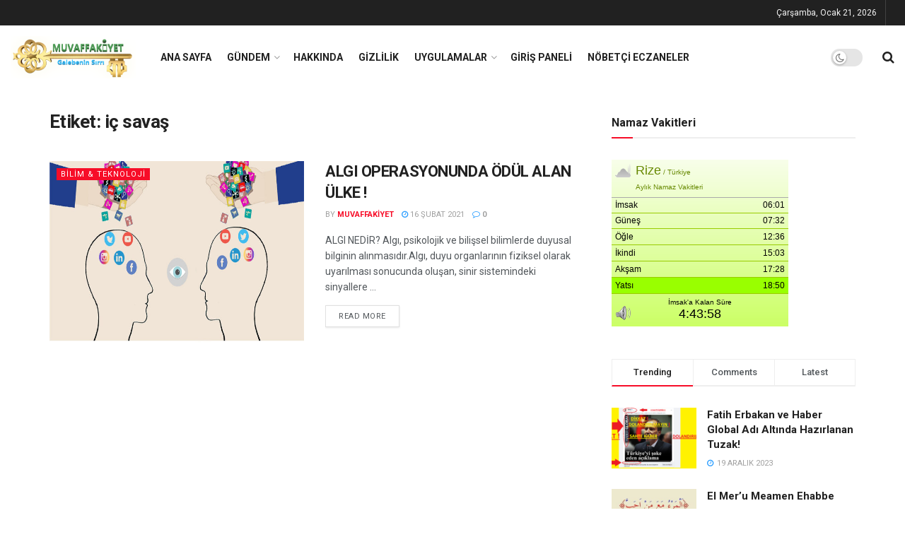

--- FILE ---
content_type: text/html; charset=UTF-8
request_url: https://muvaffakiyet.com/icinde-gecen-kelime/ic-savas
body_size: 142470
content:
<!doctype html>
<!--[if lt IE 7]> <html class="no-js lt-ie9 lt-ie8 lt-ie7" lang="tr"> <![endif]-->
<!--[if IE 7]>    <html class="no-js lt-ie9 lt-ie8" lang="tr"> <![endif]-->
<!--[if IE 8]>    <html class="no-js lt-ie9" lang="tr"> <![endif]-->
<!--[if IE 9]>    <html class="no-js lt-ie10" lang="tr"> <![endif]-->
<!--[if gt IE 8]><!--> <html class="no-js" lang="tr"> <!--<![endif]-->
<head>
    <meta http-equiv="Content-Type" content="text/html; charset=UTF-8" />
    <meta name='viewport' content='width=device-width, initial-scale=1, user-scalable=yes' />
  <link rel="profile" href="http://gmpg.org/xfn/11" />
    <link rel="pingback" href="https://muvaffakiyet.com/xmlrpc.php" />
 
 <title>iç savaş &#8211; Muvaffakiyet</title>
<meta name='robots' content='max-image-preview:large' />
<meta property="og:type" content="website">
<meta property="og:title" content="ALGI OPERASYONUNDA ÖDÜL ALAN ÜLKE !">
<meta property="og:site_name" content="Muvaffakiyet">
<meta property="og:description" content="ALGI NEDİR? Algı, psikolojik ve bilişsel bilimlerde duyusal bilginin alınmasıdır.Algı, duyu organlarının fiziksel olarak uyarılması sonucunda oluşan, sinir sistemindeki sinyallere">
<meta property="og:url" content="https://muvaffakiyet.com/icinde-gecen-kelime/ic-savas">
<meta property="og:locale" content="tr_TR">
<meta property="og:image" content="https://muvaffakiyet.com/wp-content/uploads/2021/02/algi-yonetimi-sosyal-medya-algisi.jpg">
<meta property="og:image:height" content="630">
<meta property="og:image:width" content="1200">
<meta name="twitter:card" content="summary">
<meta name="twitter:url" content="https://muvaffakiyet.com/icinde-gecen-kelime/ic-savas">
<meta name="twitter:title" content="ALGI OPERASYONUNDA ÖDÜL ALAN ÜLKE !">
<meta name="twitter:description" content="ALGI NEDİR? Algı, psikolojik ve bilişsel bilimlerde duyusal bilginin alınmasıdır.Algı, duyu organlarının fiziksel olarak uyarılması sonucunda oluşan, sinir sistemindeki sinyallere">
<meta name="twitter:image" content="https://muvaffakiyet.com/wp-content/uploads/2021/02/algi-yonetimi-sosyal-medya-algisi.jpg">
<meta name="twitter:image:width" content="1200">
<meta name="twitter:image:height" content="630">
<meta name="twitter:site" content="http://twitter.com">
			<script type="text/javascript">
			  var jnews_ajax_url = '/?ajax-request=jnews'
			</script>
			<script type="text/javascript">;window.jnews=window.jnews||{},window.jnews.library=window.jnews.library||{},window.jnews.library=function(){"use strict";var e=this;e.win=window,e.doc=document,e.noop=function(){},e.globalBody=e.doc.getElementsByTagName("body")[0],e.globalBody=e.globalBody?e.globalBody:e.doc,e.win.jnewsDataStorage=e.win.jnewsDataStorage||{_storage:new WeakMap,put:function(e,t,n){this._storage.has(e)||this._storage.set(e,new Map),this._storage.get(e).set(t,n)},get:function(e,t){return this._storage.get(e).get(t)},has:function(e,t){return this._storage.has(e)&&this._storage.get(e).has(t)},remove:function(e,t){var n=this._storage.get(e).delete(t);return 0===!this._storage.get(e).size&&this._storage.delete(e),n}},e.windowWidth=function(){return e.win.innerWidth||e.docEl.clientWidth||e.globalBody.clientWidth},e.windowHeight=function(){return e.win.innerHeight||e.docEl.clientHeight||e.globalBody.clientHeight},e.requestAnimationFrame=e.win.requestAnimationFrame||e.win.webkitRequestAnimationFrame||e.win.mozRequestAnimationFrame||e.win.msRequestAnimationFrame||window.oRequestAnimationFrame||function(e){return setTimeout(e,1e3/60)},e.cancelAnimationFrame=e.win.cancelAnimationFrame||e.win.webkitCancelAnimationFrame||e.win.webkitCancelRequestAnimationFrame||e.win.mozCancelAnimationFrame||e.win.msCancelRequestAnimationFrame||e.win.oCancelRequestAnimationFrame||function(e){clearTimeout(e)},e.classListSupport="classList"in document.createElement("_"),e.hasClass=e.classListSupport?function(e,t){return e.classList.contains(t)}:function(e,t){return e.className.indexOf(t)>=0},e.addClass=e.classListSupport?function(t,n){e.hasClass(t,n)||t.classList.add(n)}:function(t,n){e.hasClass(t,n)||(t.className+=" "+n)},e.removeClass=e.classListSupport?function(t,n){e.hasClass(t,n)&&t.classList.remove(n)}:function(t,n){e.hasClass(t,n)&&(t.className=t.className.replace(n,""))},e.objKeys=function(e){var t=[];for(var n in e)Object.prototype.hasOwnProperty.call(e,n)&&t.push(n);return t},e.isObjectSame=function(e,t){var n=!0;return JSON.stringify(e)!==JSON.stringify(t)&&(n=!1),n},e.extend=function(){for(var e,t,n,o=arguments[0]||{},i=1,a=arguments.length;i<a;i++)if(null!==(e=arguments[i]))for(t in e)o!==(n=e[t])&&void 0!==n&&(o[t]=n);return o},e.dataStorage=e.win.jnewsDataStorage,e.isVisible=function(e){return 0!==e.offsetWidth&&0!==e.offsetHeight||e.getBoundingClientRect().length},e.getHeight=function(e){return e.offsetHeight||e.clientHeight||e.getBoundingClientRect().height},e.getWidth=function(e){return e.offsetWidth||e.clientWidth||e.getBoundingClientRect().width},e.supportsPassive=!1;try{var t=Object.defineProperty({},"passive",{get:function(){e.supportsPassive=!0}});"createEvent"in e.doc?e.win.addEventListener("test",null,t):"fireEvent"in e.doc&&e.win.attachEvent("test",null)}catch(e){}e.passiveOption=!!e.supportsPassive&&{passive:!0},e.setStorage=function(e,t){e="jnews-"+e;var n={expired:Math.floor(((new Date).getTime()+432e5)/1e3)};t=Object.assign(n,t);localStorage.setItem(e,JSON.stringify(t))},e.getStorage=function(e){e="jnews-"+e;var t=localStorage.getItem(e);return null!==t&&0<t.length?JSON.parse(localStorage.getItem(e)):{}},e.expiredStorage=function(){var t,n="jnews-";for(var o in localStorage)o.indexOf(n)>-1&&"undefined"!==(t=e.getStorage(o.replace(n,""))).expired&&t.expired<Math.floor((new Date).getTime()/1e3)&&localStorage.removeItem(o)},e.addEvents=function(t,n,o){for(var i in n){var a=["touchstart","touchmove"].indexOf(i)>=0&&!o&&e.passiveOption;"createEvent"in e.doc?t.addEventListener(i,n[i],a):"fireEvent"in e.doc&&t.attachEvent("on"+i,n[i])}},e.removeEvents=function(t,n){for(var o in n)"createEvent"in e.doc?t.removeEventListener(o,n[o]):"fireEvent"in e.doc&&t.detachEvent("on"+o,n[o])},e.triggerEvents=function(t,n,o){var i;o=o||{detail:null};return"createEvent"in e.doc?(!(i=e.doc.createEvent("CustomEvent")||new CustomEvent(n)).initCustomEvent||i.initCustomEvent(n,!0,!1,o),void t.dispatchEvent(i)):"fireEvent"in e.doc?((i=e.doc.createEventObject()).eventType=n,void t.fireEvent("on"+i.eventType,i)):void 0},e.getParents=function(t,n){void 0===n&&(n=e.doc);for(var o=[],i=t.parentNode,a=!1;!a;)if(i){var r=i;r.querySelectorAll(n).length?a=!0:(o.push(r),i=r.parentNode)}else o=[],a=!0;return o},e.forEach=function(e,t,n){for(var o=0,i=e.length;o<i;o++)t.call(n,e[o],o)},e.getText=function(e){return e.innerText||e.textContent},e.setText=function(e,t){var n="object"==typeof t?t.innerText||t.textContent:t;e.innerText&&(e.innerText=n),e.textContent&&(e.textContent=n)},e.httpBuildQuery=function(t){return e.objKeys(t).reduce(function t(n){var o=arguments.length>1&&void 0!==arguments[1]?arguments[1]:null;return function(i,a){var r=n[a];a=encodeURIComponent(a);var s=o?"".concat(o,"[").concat(a,"]"):a;return null==r||"function"==typeof r?(i.push("".concat(s,"=")),i):["number","boolean","string"].includes(typeof r)?(i.push("".concat(s,"=").concat(encodeURIComponent(r))),i):(i.push(e.objKeys(r).reduce(t(r,s),[]).join("&")),i)}}(t),[]).join("&")},e.get=function(t,n,o,i){return o="function"==typeof o?o:e.noop,e.ajax("GET",t,n,o,i)},e.post=function(t,n,o,i){return o="function"==typeof o?o:e.noop,e.ajax("POST",t,n,o,i)},e.ajax=function(t,n,o,i,a){var r=new XMLHttpRequest,s=n,c=e.httpBuildQuery(o);if(t=-1!=["GET","POST"].indexOf(t)?t:"GET",r.open(t,s+("GET"==t?"?"+c:""),!0),"POST"==t&&r.setRequestHeader("Content-type","application/x-www-form-urlencoded"),r.setRequestHeader("X-Requested-With","XMLHttpRequest"),r.onreadystatechange=function(){4===r.readyState&&200<=r.status&&300>r.status&&"function"==typeof i&&i.call(void 0,r.response)},void 0!==a&&!a){return{xhr:r,send:function(){r.send("POST"==t?c:null)}}}return r.send("POST"==t?c:null),{xhr:r}},e.scrollTo=function(t,n,o){function i(e,t,n){this.start=this.position(),this.change=e-this.start,this.currentTime=0,this.increment=20,this.duration=void 0===n?500:n,this.callback=t,this.finish=!1,this.animateScroll()}return Math.easeInOutQuad=function(e,t,n,o){return(e/=o/2)<1?n/2*e*e+t:-n/2*(--e*(e-2)-1)+t},i.prototype.stop=function(){this.finish=!0},i.prototype.move=function(t){e.doc.documentElement.scrollTop=t,e.globalBody.parentNode.scrollTop=t,e.globalBody.scrollTop=t},i.prototype.position=function(){return e.doc.documentElement.scrollTop||e.globalBody.parentNode.scrollTop||e.globalBody.scrollTop},i.prototype.animateScroll=function(){this.currentTime+=this.increment;var t=Math.easeInOutQuad(this.currentTime,this.start,this.change,this.duration);this.move(t),this.currentTime<this.duration&&!this.finish?e.requestAnimationFrame.call(e.win,this.animateScroll.bind(this)):this.callback&&"function"==typeof this.callback&&this.callback()},new i(t,n,o)},e.unwrap=function(t){var n,o=t;e.forEach(t,(function(e,t){n?n+=e:n=e})),o.replaceWith(n)},e.performance={start:function(e){performance.mark(e+"Start")},stop:function(e){performance.mark(e+"End"),performance.measure(e,e+"Start",e+"End")}},e.fps=function(){var t=0,n=0,o=0;!function(){var i=t=0,a=0,r=0,s=document.getElementById("fpsTable"),c=function(t){void 0===document.getElementsByTagName("body")[0]?e.requestAnimationFrame.call(e.win,(function(){c(t)})):document.getElementsByTagName("body")[0].appendChild(t)};null===s&&((s=document.createElement("div")).style.position="fixed",s.style.top="120px",s.style.left="10px",s.style.width="100px",s.style.height="20px",s.style.border="1px solid black",s.style.fontSize="11px",s.style.zIndex="100000",s.style.backgroundColor="white",s.id="fpsTable",c(s));var l=function(){o++,n=Date.now(),(a=(o/(r=(n-t)/1e3)).toPrecision(2))!=i&&(i=a,s.innerHTML=i+"fps"),1<r&&(t=n,o=0),e.requestAnimationFrame.call(e.win,l)};l()}()},e.instr=function(e,t){for(var n=0;n<t.length;n++)if(-1!==e.toLowerCase().indexOf(t[n].toLowerCase()))return!0},e.winLoad=function(t,n){function o(o){if("complete"===e.doc.readyState||"interactive"===e.doc.readyState)return!o||n?setTimeout(t,n||1):t(o),1}o()||e.addEvents(e.win,{load:o})},e.docReady=function(t,n){function o(o){if("complete"===e.doc.readyState||"interactive"===e.doc.readyState)return!o||n?setTimeout(t,n||1):t(o),1}o()||e.addEvents(e.doc,{DOMContentLoaded:o})},e.fireOnce=function(){e.docReady((function(){e.assets=e.assets||[],e.assets.length&&(e.boot(),e.load_assets())}),50)},e.boot=function(){e.length&&e.doc.querySelectorAll("style[media]").forEach((function(e){"not all"==e.getAttribute("media")&&e.removeAttribute("media")}))},e.create_js=function(t,n){var o=e.doc.createElement("script");switch(o.setAttribute("src",t),n){case"defer":o.setAttribute("defer",!0);break;case"async":o.setAttribute("async",!0);break;case"deferasync":o.setAttribute("defer",!0),o.setAttribute("async",!0)}e.globalBody.appendChild(o)},e.load_assets=function(){"object"==typeof e.assets&&e.forEach(e.assets.slice(0),(function(t,n){var o="";t.defer&&(o+="defer"),t.async&&(o+="async"),e.create_js(t.url,o);var i=e.assets.indexOf(t);i>-1&&e.assets.splice(i,1)})),e.assets=jnewsoption.au_scripts=window.jnewsads=[]},e.setCookie=function(e,t,n){var o="";if(n){var i=new Date;i.setTime(i.getTime()+24*n*60*60*1e3),o="; expires="+i.toUTCString()}document.cookie=e+"="+(t||"")+o+"; path=/"},e.getCookie=function(e){for(var t=e+"=",n=document.cookie.split(";"),o=0;o<n.length;o++){for(var i=n[o];" "==i.charAt(0);)i=i.substring(1,i.length);if(0==i.indexOf(t))return i.substring(t.length,i.length)}return null},e.eraseCookie=function(e){document.cookie=e+"=; Path=/; Expires=Thu, 01 Jan 1970 00:00:01 GMT;"},e.docReady((function(){e.globalBody=e.globalBody==e.doc?e.doc.getElementsByTagName("body")[0]:e.globalBody,e.globalBody=e.globalBody?e.globalBody:e.doc})),e.winLoad((function(){e.winLoad((function(){var t=!1;if(void 0!==window.jnewsadmin)if(void 0!==window.file_version_checker){var n=e.objKeys(window.file_version_checker);n.length?n.forEach((function(e){t||"10.0.4"===window.file_version_checker[e]||(t=!0)})):t=!0}else t=!0;t&&(window.jnewsHelper.getMessage(),window.jnewsHelper.getNotice())}),2500)}))},window.jnews.library=new window.jnews.library;</script><script type="module">;/*! instant.page v5.1.1 - (C) 2019-2020 Alexandre Dieulot - https://instant.page/license */
let t,e;const n=new Set,o=document.createElement("link"),i=o.relList&&o.relList.supports&&o.relList.supports("prefetch")&&window.IntersectionObserver&&"isIntersecting"in IntersectionObserverEntry.prototype,s="instantAllowQueryString"in document.body.dataset,a="instantAllowExternalLinks"in document.body.dataset,r="instantWhitelist"in document.body.dataset,c="instantMousedownShortcut"in document.body.dataset,d=1111;let l=65,u=!1,f=!1,m=!1;if("instantIntensity"in document.body.dataset){const t=document.body.dataset.instantIntensity;if("mousedown"==t.substr(0,9))u=!0,"mousedown-only"==t&&(f=!0);else if("viewport"==t.substr(0,8))navigator.connection&&(navigator.connection.saveData||navigator.connection.effectiveType&&navigator.connection.effectiveType.includes("2g"))||("viewport"==t?document.documentElement.clientWidth*document.documentElement.clientHeight<45e4&&(m=!0):"viewport-all"==t&&(m=!0));else{const e=parseInt(t);isNaN(e)||(l=e)}}if(i){const n={capture:!0,passive:!0};if(f||document.addEventListener("touchstart",(function(t){e=performance.now();const n=t.target.closest("a");h(n)&&v(n.href)}),n),u?c||document.addEventListener("mousedown",(function(t){const e=t.target.closest("a");h(e)&&v(e.href)}),n):document.addEventListener("mouseover",(function(n){if(performance.now()-e<d)return;if(!("closest"in n.target))return;const o=n.target.closest("a");h(o)&&(o.addEventListener("mouseout",p,{passive:!0}),t=setTimeout((()=>{v(o.href),t=void 0}),l))}),n),c&&document.addEventListener("mousedown",(function(t){if(performance.now()-e<d)return;const n=t.target.closest("a");if(t.which>1||t.metaKey||t.ctrlKey)return;if(!n)return;n.addEventListener("click",(function(t){1337!=t.detail&&t.preventDefault()}),{capture:!0,passive:!1,once:!0});const o=new MouseEvent("click",{view:window,bubbles:!0,cancelable:!1,detail:1337});n.dispatchEvent(o)}),n),m){let t;(t=window.requestIdleCallback?t=>{requestIdleCallback(t,{timeout:1500})}:t=>{t()})((()=>{const t=new IntersectionObserver((e=>{e.forEach((e=>{if(e.isIntersecting){const n=e.target;t.unobserve(n),v(n.href)}}))}));document.querySelectorAll("a").forEach((e=>{h(e)&&t.observe(e)}))}))}}function p(e){e.relatedTarget&&e.target.closest("a")==e.relatedTarget.closest("a")||t&&(clearTimeout(t),t=void 0)}function h(t){if(t&&t.href&&(!r||"instant"in t.dataset)&&(a||t.origin==location.origin||"instant"in t.dataset)&&["http:","https:"].includes(t.protocol)&&("http:"!=t.protocol||"https:"!=location.protocol)&&(s||!t.search||"instant"in t.dataset)&&!(t.hash&&t.pathname+t.search==location.pathname+location.search||"noInstant"in t.dataset))return!0}function v(t){if(n.has(t))return;const e=document.createElement("link");e.rel="prefetch",e.href=t,document.head.appendChild(e),n.add(t)}</script><!-- Google tag (gtag.js) consent mode dataLayer added by Site Kit -->
<script type="text/javascript" id="google_gtagjs-js-consent-mode-data-layer">
/* <![CDATA[ */
window.dataLayer = window.dataLayer || [];function gtag(){dataLayer.push(arguments);}
gtag('consent', 'default', {"ad_personalization":"denied","ad_storage":"denied","ad_user_data":"denied","analytics_storage":"denied","functionality_storage":"denied","security_storage":"denied","personalization_storage":"denied","region":["AT","BE","BG","CH","CY","CZ","DE","DK","EE","ES","FI","FR","GB","GR","HR","HU","IE","IS","IT","LI","LT","LU","LV","MT","NL","NO","PL","PT","RO","SE","SI","SK"],"wait_for_update":500});
window._googlesitekitConsentCategoryMap = {"statistics":["analytics_storage"],"marketing":["ad_storage","ad_user_data","ad_personalization"],"functional":["functionality_storage","security_storage"],"preferences":["personalization_storage"]};
window._googlesitekitConsents = {"ad_personalization":"denied","ad_storage":"denied","ad_user_data":"denied","analytics_storage":"denied","functionality_storage":"denied","security_storage":"denied","personalization_storage":"denied","region":["AT","BE","BG","CH","CY","CZ","DE","DK","EE","ES","FI","FR","GB","GR","HR","HU","IE","IS","IT","LI","LT","LU","LV","MT","NL","NO","PL","PT","RO","SE","SI","SK"],"wait_for_update":500};
/* ]]> */
</script>
<!-- End Google tag (gtag.js) consent mode dataLayer added by Site Kit -->
<link rel="manifest" href="/pwa-manifest.json">
<link rel="apple-touch-icon" sizes="512x512" href="https://muvaffakiyet.com/512x512-aab-logo.png">
<link rel="apple-touch-icon-precomposed" sizes="192x192" href="https://muvaffakiyet.com/wp-content/uploads/2023/10/192-aab-logo.png">
<link rel='dns-prefetch' href='//fonts.googleapis.com' />
<link rel='dns-prefetch' href='//www.googletagmanager.com' />
<link rel='dns-prefetch' href='//pagead2.googlesyndication.com' />
<link rel='dns-prefetch' href='//fundingchoicesmessages.google.com' />
<link rel='preconnect' href='https://fonts.gstatic.com' />
<link rel="alternate" type="application/rss+xml" title="Muvaffakiyet &raquo; akışı" href="https://muvaffakiyet.com/feed" />
<link rel="alternate" type="application/rss+xml" title="Muvaffakiyet &raquo; yorum akışı" href="https://muvaffakiyet.com/comments/feed" />
<link rel="alternate" type="application/rss+xml" title="Muvaffakiyet &raquo; iç savaş etiket akışı" href="https://muvaffakiyet.com/icinde-gecen-kelime/ic-savas/feed" />
<style id='wp-img-auto-sizes-contain-inline-css' type='text/css'>
img:is([sizes=auto i],[sizes^="auto," i]){contain-intrinsic-size:3000px 1500px}
/*# sourceURL=wp-img-auto-sizes-contain-inline-css */
</style>
<style id='wp-emoji-styles-inline-css' type='text/css'>

	img.wp-smiley, img.emoji {
		display: inline !important;
		border: none !important;
		box-shadow: none !important;
		height: 1em !important;
		width: 1em !important;
		margin: 0 0.07em !important;
		vertical-align: -0.1em !important;
		background: none !important;
		padding: 0 !important;
	}
/*# sourceURL=wp-emoji-styles-inline-css */
</style>
<style id='wp-block-library-inline-css' type='text/css'>
:root{--wp-block-synced-color:#7a00df;--wp-block-synced-color--rgb:122,0,223;--wp-bound-block-color:var(--wp-block-synced-color);--wp-editor-canvas-background:#ddd;--wp-admin-theme-color:#007cba;--wp-admin-theme-color--rgb:0,124,186;--wp-admin-theme-color-darker-10:#006ba1;--wp-admin-theme-color-darker-10--rgb:0,107,160.5;--wp-admin-theme-color-darker-20:#005a87;--wp-admin-theme-color-darker-20--rgb:0,90,135;--wp-admin-border-width-focus:2px}@media (min-resolution:192dpi){:root{--wp-admin-border-width-focus:1.5px}}.wp-element-button{cursor:pointer}:root .has-very-light-gray-background-color{background-color:#eee}:root .has-very-dark-gray-background-color{background-color:#313131}:root .has-very-light-gray-color{color:#eee}:root .has-very-dark-gray-color{color:#313131}:root .has-vivid-green-cyan-to-vivid-cyan-blue-gradient-background{background:linear-gradient(135deg,#00d084,#0693e3)}:root .has-purple-crush-gradient-background{background:linear-gradient(135deg,#34e2e4,#4721fb 50%,#ab1dfe)}:root .has-hazy-dawn-gradient-background{background:linear-gradient(135deg,#faaca8,#dad0ec)}:root .has-subdued-olive-gradient-background{background:linear-gradient(135deg,#fafae1,#67a671)}:root .has-atomic-cream-gradient-background{background:linear-gradient(135deg,#fdd79a,#004a59)}:root .has-nightshade-gradient-background{background:linear-gradient(135deg,#330968,#31cdcf)}:root .has-midnight-gradient-background{background:linear-gradient(135deg,#020381,#2874fc)}:root{--wp--preset--font-size--normal:16px;--wp--preset--font-size--huge:42px}.has-regular-font-size{font-size:1em}.has-larger-font-size{font-size:2.625em}.has-normal-font-size{font-size:var(--wp--preset--font-size--normal)}.has-huge-font-size{font-size:var(--wp--preset--font-size--huge)}.has-text-align-center{text-align:center}.has-text-align-left{text-align:left}.has-text-align-right{text-align:right}.has-fit-text{white-space:nowrap!important}#end-resizable-editor-section{display:none}.aligncenter{clear:both}.items-justified-left{justify-content:flex-start}.items-justified-center{justify-content:center}.items-justified-right{justify-content:flex-end}.items-justified-space-between{justify-content:space-between}.screen-reader-text{border:0;clip-path:inset(50%);height:1px;margin:-1px;overflow:hidden;padding:0;position:absolute;width:1px;word-wrap:normal!important}.screen-reader-text:focus{background-color:#ddd;clip-path:none;color:#444;display:block;font-size:1em;height:auto;left:5px;line-height:normal;padding:15px 23px 14px;text-decoration:none;top:5px;width:auto;z-index:100000}html :where(.has-border-color){border-style:solid}html :where([style*=border-top-color]){border-top-style:solid}html :where([style*=border-right-color]){border-right-style:solid}html :where([style*=border-bottom-color]){border-bottom-style:solid}html :where([style*=border-left-color]){border-left-style:solid}html :where([style*=border-width]){border-style:solid}html :where([style*=border-top-width]){border-top-style:solid}html :where([style*=border-right-width]){border-right-style:solid}html :where([style*=border-bottom-width]){border-bottom-style:solid}html :where([style*=border-left-width]){border-left-style:solid}html :where(img[class*=wp-image-]){height:auto;max-width:100%}:where(figure){margin:0 0 1em}html :where(.is-position-sticky){--wp-admin--admin-bar--position-offset:var(--wp-admin--admin-bar--height,0px)}@media screen and (max-width:600px){html :where(.is-position-sticky){--wp-admin--admin-bar--position-offset:0px}}

/*# sourceURL=wp-block-library-inline-css */
</style><style id='global-styles-inline-css' type='text/css'>
:root{--wp--preset--aspect-ratio--square: 1;--wp--preset--aspect-ratio--4-3: 4/3;--wp--preset--aspect-ratio--3-4: 3/4;--wp--preset--aspect-ratio--3-2: 3/2;--wp--preset--aspect-ratio--2-3: 2/3;--wp--preset--aspect-ratio--16-9: 16/9;--wp--preset--aspect-ratio--9-16: 9/16;--wp--preset--color--black: #000000;--wp--preset--color--cyan-bluish-gray: #abb8c3;--wp--preset--color--white: #ffffff;--wp--preset--color--pale-pink: #f78da7;--wp--preset--color--vivid-red: #cf2e2e;--wp--preset--color--luminous-vivid-orange: #ff6900;--wp--preset--color--luminous-vivid-amber: #fcb900;--wp--preset--color--light-green-cyan: #7bdcb5;--wp--preset--color--vivid-green-cyan: #00d084;--wp--preset--color--pale-cyan-blue: #8ed1fc;--wp--preset--color--vivid-cyan-blue: #0693e3;--wp--preset--color--vivid-purple: #9b51e0;--wp--preset--gradient--vivid-cyan-blue-to-vivid-purple: linear-gradient(135deg,rgb(6,147,227) 0%,rgb(155,81,224) 100%);--wp--preset--gradient--light-green-cyan-to-vivid-green-cyan: linear-gradient(135deg,rgb(122,220,180) 0%,rgb(0,208,130) 100%);--wp--preset--gradient--luminous-vivid-amber-to-luminous-vivid-orange: linear-gradient(135deg,rgb(252,185,0) 0%,rgb(255,105,0) 100%);--wp--preset--gradient--luminous-vivid-orange-to-vivid-red: linear-gradient(135deg,rgb(255,105,0) 0%,rgb(207,46,46) 100%);--wp--preset--gradient--very-light-gray-to-cyan-bluish-gray: linear-gradient(135deg,rgb(238,238,238) 0%,rgb(169,184,195) 100%);--wp--preset--gradient--cool-to-warm-spectrum: linear-gradient(135deg,rgb(74,234,220) 0%,rgb(151,120,209) 20%,rgb(207,42,186) 40%,rgb(238,44,130) 60%,rgb(251,105,98) 80%,rgb(254,248,76) 100%);--wp--preset--gradient--blush-light-purple: linear-gradient(135deg,rgb(255,206,236) 0%,rgb(152,150,240) 100%);--wp--preset--gradient--blush-bordeaux: linear-gradient(135deg,rgb(254,205,165) 0%,rgb(254,45,45) 50%,rgb(107,0,62) 100%);--wp--preset--gradient--luminous-dusk: linear-gradient(135deg,rgb(255,203,112) 0%,rgb(199,81,192) 50%,rgb(65,88,208) 100%);--wp--preset--gradient--pale-ocean: linear-gradient(135deg,rgb(255,245,203) 0%,rgb(182,227,212) 50%,rgb(51,167,181) 100%);--wp--preset--gradient--electric-grass: linear-gradient(135deg,rgb(202,248,128) 0%,rgb(113,206,126) 100%);--wp--preset--gradient--midnight: linear-gradient(135deg,rgb(2,3,129) 0%,rgb(40,116,252) 100%);--wp--preset--font-size--small: 13px;--wp--preset--font-size--medium: 20px;--wp--preset--font-size--large: 36px;--wp--preset--font-size--x-large: 42px;--wp--preset--spacing--20: 0.44rem;--wp--preset--spacing--30: 0.67rem;--wp--preset--spacing--40: 1rem;--wp--preset--spacing--50: 1.5rem;--wp--preset--spacing--60: 2.25rem;--wp--preset--spacing--70: 3.38rem;--wp--preset--spacing--80: 5.06rem;--wp--preset--shadow--natural: 6px 6px 9px rgba(0, 0, 0, 0.2);--wp--preset--shadow--deep: 12px 12px 50px rgba(0, 0, 0, 0.4);--wp--preset--shadow--sharp: 6px 6px 0px rgba(0, 0, 0, 0.2);--wp--preset--shadow--outlined: 6px 6px 0px -3px rgb(255, 255, 255), 6px 6px rgb(0, 0, 0);--wp--preset--shadow--crisp: 6px 6px 0px rgb(0, 0, 0);}:where(.is-layout-flex){gap: 0.5em;}:where(.is-layout-grid){gap: 0.5em;}body .is-layout-flex{display: flex;}.is-layout-flex{flex-wrap: wrap;align-items: center;}.is-layout-flex > :is(*, div){margin: 0;}body .is-layout-grid{display: grid;}.is-layout-grid > :is(*, div){margin: 0;}:where(.wp-block-columns.is-layout-flex){gap: 2em;}:where(.wp-block-columns.is-layout-grid){gap: 2em;}:where(.wp-block-post-template.is-layout-flex){gap: 1.25em;}:where(.wp-block-post-template.is-layout-grid){gap: 1.25em;}.has-black-color{color: var(--wp--preset--color--black) !important;}.has-cyan-bluish-gray-color{color: var(--wp--preset--color--cyan-bluish-gray) !important;}.has-white-color{color: var(--wp--preset--color--white) !important;}.has-pale-pink-color{color: var(--wp--preset--color--pale-pink) !important;}.has-vivid-red-color{color: var(--wp--preset--color--vivid-red) !important;}.has-luminous-vivid-orange-color{color: var(--wp--preset--color--luminous-vivid-orange) !important;}.has-luminous-vivid-amber-color{color: var(--wp--preset--color--luminous-vivid-amber) !important;}.has-light-green-cyan-color{color: var(--wp--preset--color--light-green-cyan) !important;}.has-vivid-green-cyan-color{color: var(--wp--preset--color--vivid-green-cyan) !important;}.has-pale-cyan-blue-color{color: var(--wp--preset--color--pale-cyan-blue) !important;}.has-vivid-cyan-blue-color{color: var(--wp--preset--color--vivid-cyan-blue) !important;}.has-vivid-purple-color{color: var(--wp--preset--color--vivid-purple) !important;}.has-black-background-color{background-color: var(--wp--preset--color--black) !important;}.has-cyan-bluish-gray-background-color{background-color: var(--wp--preset--color--cyan-bluish-gray) !important;}.has-white-background-color{background-color: var(--wp--preset--color--white) !important;}.has-pale-pink-background-color{background-color: var(--wp--preset--color--pale-pink) !important;}.has-vivid-red-background-color{background-color: var(--wp--preset--color--vivid-red) !important;}.has-luminous-vivid-orange-background-color{background-color: var(--wp--preset--color--luminous-vivid-orange) !important;}.has-luminous-vivid-amber-background-color{background-color: var(--wp--preset--color--luminous-vivid-amber) !important;}.has-light-green-cyan-background-color{background-color: var(--wp--preset--color--light-green-cyan) !important;}.has-vivid-green-cyan-background-color{background-color: var(--wp--preset--color--vivid-green-cyan) !important;}.has-pale-cyan-blue-background-color{background-color: var(--wp--preset--color--pale-cyan-blue) !important;}.has-vivid-cyan-blue-background-color{background-color: var(--wp--preset--color--vivid-cyan-blue) !important;}.has-vivid-purple-background-color{background-color: var(--wp--preset--color--vivid-purple) !important;}.has-black-border-color{border-color: var(--wp--preset--color--black) !important;}.has-cyan-bluish-gray-border-color{border-color: var(--wp--preset--color--cyan-bluish-gray) !important;}.has-white-border-color{border-color: var(--wp--preset--color--white) !important;}.has-pale-pink-border-color{border-color: var(--wp--preset--color--pale-pink) !important;}.has-vivid-red-border-color{border-color: var(--wp--preset--color--vivid-red) !important;}.has-luminous-vivid-orange-border-color{border-color: var(--wp--preset--color--luminous-vivid-orange) !important;}.has-luminous-vivid-amber-border-color{border-color: var(--wp--preset--color--luminous-vivid-amber) !important;}.has-light-green-cyan-border-color{border-color: var(--wp--preset--color--light-green-cyan) !important;}.has-vivid-green-cyan-border-color{border-color: var(--wp--preset--color--vivid-green-cyan) !important;}.has-pale-cyan-blue-border-color{border-color: var(--wp--preset--color--pale-cyan-blue) !important;}.has-vivid-cyan-blue-border-color{border-color: var(--wp--preset--color--vivid-cyan-blue) !important;}.has-vivid-purple-border-color{border-color: var(--wp--preset--color--vivid-purple) !important;}.has-vivid-cyan-blue-to-vivid-purple-gradient-background{background: var(--wp--preset--gradient--vivid-cyan-blue-to-vivid-purple) !important;}.has-light-green-cyan-to-vivid-green-cyan-gradient-background{background: var(--wp--preset--gradient--light-green-cyan-to-vivid-green-cyan) !important;}.has-luminous-vivid-amber-to-luminous-vivid-orange-gradient-background{background: var(--wp--preset--gradient--luminous-vivid-amber-to-luminous-vivid-orange) !important;}.has-luminous-vivid-orange-to-vivid-red-gradient-background{background: var(--wp--preset--gradient--luminous-vivid-orange-to-vivid-red) !important;}.has-very-light-gray-to-cyan-bluish-gray-gradient-background{background: var(--wp--preset--gradient--very-light-gray-to-cyan-bluish-gray) !important;}.has-cool-to-warm-spectrum-gradient-background{background: var(--wp--preset--gradient--cool-to-warm-spectrum) !important;}.has-blush-light-purple-gradient-background{background: var(--wp--preset--gradient--blush-light-purple) !important;}.has-blush-bordeaux-gradient-background{background: var(--wp--preset--gradient--blush-bordeaux) !important;}.has-luminous-dusk-gradient-background{background: var(--wp--preset--gradient--luminous-dusk) !important;}.has-pale-ocean-gradient-background{background: var(--wp--preset--gradient--pale-ocean) !important;}.has-electric-grass-gradient-background{background: var(--wp--preset--gradient--electric-grass) !important;}.has-midnight-gradient-background{background: var(--wp--preset--gradient--midnight) !important;}.has-small-font-size{font-size: var(--wp--preset--font-size--small) !important;}.has-medium-font-size{font-size: var(--wp--preset--font-size--medium) !important;}.has-large-font-size{font-size: var(--wp--preset--font-size--large) !important;}.has-x-large-font-size{font-size: var(--wp--preset--font-size--x-large) !important;}
/*# sourceURL=global-styles-inline-css */
</style>

<style id='classic-theme-styles-inline-css' type='text/css'>
/*! This file is auto-generated */
.wp-block-button__link{color:#fff;background-color:#32373c;border-radius:9999px;box-shadow:none;text-decoration:none;padding:calc(.667em + 2px) calc(1.333em + 2px);font-size:1.125em}.wp-block-file__button{background:#32373c;color:#fff;text-decoration:none}
/*# sourceURL=/wp-includes/css/classic-themes.min.css */
</style>
<link rel='stylesheet' id='contact-form-7-css' href='https://muvaffakiyet.com/wp-content/plugins/contact-form-7/includes/css/styles.css?ver=6.1.4' type='text/css' media='all' />
<link rel='stylesheet' id='wp-polls-css' href='https://muvaffakiyet.com/wp-content/plugins/wp-polls/polls-css.css?ver=2.77.3' type='text/css' media='all' />
<style id='wp-polls-inline-css' type='text/css'>
.wp-polls .pollbar {
	margin: 1px;
	font-size: 16px;
	line-height: 18px;
	height: 18px;
	background: #06aa0c;
	border: 1px solid #f70909;
}

/*# sourceURL=wp-polls-inline-css */
</style>
<link rel='stylesheet' id='js_composer_front-css' href='https://muvaffakiyet.com/wp-content/plugins/js_composer/assets/css/js_composer.min.css?ver=8.1' type='text/css' media='all' />
<link rel='stylesheet' id='jeg_customizer_font-css' href='//fonts.googleapis.com/css?family=Roboto%3Aregular%2C500%2C700%2C500%2Cregular&#038;display=swap&#038;ver=1.3.0' type='text/css' media='all' />
<link rel='stylesheet' id='pwaforwp-style-css' href='https://muvaffakiyet.com/wp-content/plugins/pwa-for-wp/assets/css/pwaforwp-main.min.css?ver=1.7.83' type='text/css' media='all' />
<link rel='stylesheet' id='jnews-frontend-css' href='https://muvaffakiyet.com/wp-content/themes/jnews/assets/dist/frontend.min.css?ver=11.2.0' type='text/css' media='all' />
<link rel='stylesheet' id='jnews-js-composer-css' href='https://muvaffakiyet.com/wp-content/themes/jnews/assets/css/js-composer-frontend.css?ver=11.2.0' type='text/css' media='all' />
<link rel='stylesheet' id='jnews-style-css' href='https://muvaffakiyet.com/wp-content/themes/jnews/style.css?ver=11.2.0' type='text/css' media='all' />
<link rel='stylesheet' id='jnews-darkmode-css' href='https://muvaffakiyet.com/wp-content/themes/jnews/assets/css/darkmode.css?ver=11.2.0' type='text/css' media='all' />
<script type="text/javascript" src="https://muvaffakiyet.com/wp-includes/js/jquery/jquery.min.js?ver=3.7.1" id="jquery-core-js"></script>
<script type="text/javascript" src="https://muvaffakiyet.com/wp-includes/js/jquery/jquery-migrate.min.js?ver=3.4.1" id="jquery-migrate-js"></script>
<script></script><link rel="https://api.w.org/" href="https://muvaffakiyet.com/wp-json/" /><link rel="alternate" title="JSON" type="application/json" href="https://muvaffakiyet.com/wp-json/wp/v2/tags/136" /><link rel="EditURI" type="application/rsd+xml" title="RSD" href="https://muvaffakiyet.com/xmlrpc.php?rsd" />
<meta name="generator" content="WordPress 6.9" />
<meta name="generator" content="Site Kit by Google 1.170.0" />
<!-- Site Kit tarafından eklenen Google AdSense meta etiketleri -->
<meta name="google-adsense-platform-account" content="ca-host-pub-2644536267352236">
<meta name="google-adsense-platform-domain" content="sitekit.withgoogle.com">
<!-- Site Kit tarafından eklenen Google AdSense meta etiketlerine son verin -->
<meta name="generator" content="Powered by WPBakery Page Builder - drag and drop page builder for WordPress."/>

<!-- Google Tag Manager snippet added by Site Kit -->
<script type="text/javascript">
/* <![CDATA[ */

			( function( w, d, s, l, i ) {
				w[l] = w[l] || [];
				w[l].push( {'gtm.start': new Date().getTime(), event: 'gtm.js'} );
				var f = d.getElementsByTagName( s )[0],
					j = d.createElement( s ), dl = l != 'dataLayer' ? '&l=' + l : '';
				j.async = true;
				j.src = 'https://www.googletagmanager.com/gtm.js?id=' + i + dl;
				f.parentNode.insertBefore( j, f );
			} )( window, document, 'script', 'dataLayer', 'GTM-KSKMX53X' );
			
/* ]]> */
</script>

<!-- End Google Tag Manager snippet added by Site Kit -->

<!-- Google AdSense snippet added by Site Kit -->
<script type="text/javascript" async="async" src="https://pagead2.googlesyndication.com/pagead/js/adsbygoogle.js?client=ca-pub-3016845661798044&amp;host=ca-host-pub-2644536267352236" crossorigin="anonymous"></script>

<!-- End Google AdSense snippet added by Site Kit -->

<!-- Google AdSense Reklam Engelleme İptal snippet&#039;i Site Kit tarafından eklendi -->
<script async src="https://fundingchoicesmessages.google.com/i/pub-3016845661798044?ers=1" nonce="aFK4ub4bdPEkYxRZIMX_Dw"></script><script nonce="aFK4ub4bdPEkYxRZIMX_Dw">(function() {function signalGooglefcPresent() {if (!window.frames['googlefcPresent']) {if (document.body) {const iframe = document.createElement('iframe'); iframe.style = 'width: 0; height: 0; border: none; z-index: -1000; left: -1000px; top: -1000px;'; iframe.style.display = 'none'; iframe.name = 'googlefcPresent'; document.body.appendChild(iframe);} else {setTimeout(signalGooglefcPresent, 0);}}}signalGooglefcPresent();})();</script>
<!-- Site Kit tarafından eklenen Google AdSense Reklam Engelleme İptal snippet&#039;ini sonlandır -->

<!-- Google AdSense Reklam Engelleme İptal Hata Koruması snippet&#039;i Site Kit tarafından eklendi -->
<script>(function(){'use strict';function aa(a){var b=0;return function(){return b<a.length?{done:!1,value:a[b++]}:{done:!0}}}var ba="function"==typeof Object.defineProperties?Object.defineProperty:function(a,b,c){if(a==Array.prototype||a==Object.prototype)return a;a[b]=c.value;return a};
function ca(a){a=["object"==typeof globalThis&&globalThis,a,"object"==typeof window&&window,"object"==typeof self&&self,"object"==typeof global&&global];for(var b=0;b<a.length;++b){var c=a[b];if(c&&c.Math==Math)return c}throw Error("Cannot find global object");}var da=ca(this);function k(a,b){if(b)a:{var c=da;a=a.split(".");for(var d=0;d<a.length-1;d++){var e=a[d];if(!(e in c))break a;c=c[e]}a=a[a.length-1];d=c[a];b=b(d);b!=d&&null!=b&&ba(c,a,{configurable:!0,writable:!0,value:b})}}
function ea(a){return a.raw=a}function m(a){var b="undefined"!=typeof Symbol&&Symbol.iterator&&a[Symbol.iterator];if(b)return b.call(a);if("number"==typeof a.length)return{next:aa(a)};throw Error(String(a)+" is not an iterable or ArrayLike");}function fa(a){for(var b,c=[];!(b=a.next()).done;)c.push(b.value);return c}var ha="function"==typeof Object.create?Object.create:function(a){function b(){}b.prototype=a;return new b},n;
if("function"==typeof Object.setPrototypeOf)n=Object.setPrototypeOf;else{var q;a:{var ia={a:!0},ja={};try{ja.__proto__=ia;q=ja.a;break a}catch(a){}q=!1}n=q?function(a,b){a.__proto__=b;if(a.__proto__!==b)throw new TypeError(a+" is not extensible");return a}:null}var ka=n;
function r(a,b){a.prototype=ha(b.prototype);a.prototype.constructor=a;if(ka)ka(a,b);else for(var c in b)if("prototype"!=c)if(Object.defineProperties){var d=Object.getOwnPropertyDescriptor(b,c);d&&Object.defineProperty(a,c,d)}else a[c]=b[c];a.A=b.prototype}function la(){for(var a=Number(this),b=[],c=a;c<arguments.length;c++)b[c-a]=arguments[c];return b}k("Number.MAX_SAFE_INTEGER",function(){return 9007199254740991});
k("Number.isFinite",function(a){return a?a:function(b){return"number"!==typeof b?!1:!isNaN(b)&&Infinity!==b&&-Infinity!==b}});k("Number.isInteger",function(a){return a?a:function(b){return Number.isFinite(b)?b===Math.floor(b):!1}});k("Number.isSafeInteger",function(a){return a?a:function(b){return Number.isInteger(b)&&Math.abs(b)<=Number.MAX_SAFE_INTEGER}});
k("Math.trunc",function(a){return a?a:function(b){b=Number(b);if(isNaN(b)||Infinity===b||-Infinity===b||0===b)return b;var c=Math.floor(Math.abs(b));return 0>b?-c:c}});k("Object.is",function(a){return a?a:function(b,c){return b===c?0!==b||1/b===1/c:b!==b&&c!==c}});k("Array.prototype.includes",function(a){return a?a:function(b,c){var d=this;d instanceof String&&(d=String(d));var e=d.length;c=c||0;for(0>c&&(c=Math.max(c+e,0));c<e;c++){var f=d[c];if(f===b||Object.is(f,b))return!0}return!1}});
k("String.prototype.includes",function(a){return a?a:function(b,c){if(null==this)throw new TypeError("The 'this' value for String.prototype.includes must not be null or undefined");if(b instanceof RegExp)throw new TypeError("First argument to String.prototype.includes must not be a regular expression");return-1!==this.indexOf(b,c||0)}});/*

 Copyright The Closure Library Authors.
 SPDX-License-Identifier: Apache-2.0
*/
var t=this||self;function v(a){return a};var w,x;a:{for(var ma=["CLOSURE_FLAGS"],y=t,z=0;z<ma.length;z++)if(y=y[ma[z]],null==y){x=null;break a}x=y}var na=x&&x[610401301];w=null!=na?na:!1;var A,oa=t.navigator;A=oa?oa.userAgentData||null:null;function B(a){return w?A?A.brands.some(function(b){return(b=b.brand)&&-1!=b.indexOf(a)}):!1:!1}function C(a){var b;a:{if(b=t.navigator)if(b=b.userAgent)break a;b=""}return-1!=b.indexOf(a)};function D(){return w?!!A&&0<A.brands.length:!1}function E(){return D()?B("Chromium"):(C("Chrome")||C("CriOS"))&&!(D()?0:C("Edge"))||C("Silk")};var pa=D()?!1:C("Trident")||C("MSIE");!C("Android")||E();E();C("Safari")&&(E()||(D()?0:C("Coast"))||(D()?0:C("Opera"))||(D()?0:C("Edge"))||(D()?B("Microsoft Edge"):C("Edg/"))||D()&&B("Opera"));var qa={},F=null;var ra="undefined"!==typeof Uint8Array,sa=!pa&&"function"===typeof btoa;function G(){return"function"===typeof BigInt};var H=0,I=0;function ta(a){var b=0>a;a=Math.abs(a);var c=a>>>0;a=Math.floor((a-c)/4294967296);b&&(c=m(ua(c,a)),b=c.next().value,a=c.next().value,c=b);H=c>>>0;I=a>>>0}function va(a,b){b>>>=0;a>>>=0;if(2097151>=b)var c=""+(4294967296*b+a);else G()?c=""+(BigInt(b)<<BigInt(32)|BigInt(a)):(c=(a>>>24|b<<8)&16777215,b=b>>16&65535,a=(a&16777215)+6777216*c+6710656*b,c+=8147497*b,b*=2,1E7<=a&&(c+=Math.floor(a/1E7),a%=1E7),1E7<=c&&(b+=Math.floor(c/1E7),c%=1E7),c=b+wa(c)+wa(a));return c}
function wa(a){a=String(a);return"0000000".slice(a.length)+a}function ua(a,b){b=~b;a?a=~a+1:b+=1;return[a,b]};var J;J="function"===typeof Symbol&&"symbol"===typeof Symbol()?Symbol():void 0;var xa=J?function(a,b){a[J]|=b}:function(a,b){void 0!==a.g?a.g|=b:Object.defineProperties(a,{g:{value:b,configurable:!0,writable:!0,enumerable:!1}})},K=J?function(a){return a[J]|0}:function(a){return a.g|0},L=J?function(a){return a[J]}:function(a){return a.g},M=J?function(a,b){a[J]=b;return a}:function(a,b){void 0!==a.g?a.g=b:Object.defineProperties(a,{g:{value:b,configurable:!0,writable:!0,enumerable:!1}});return a};function ya(a,b){M(b,(a|0)&-14591)}function za(a,b){M(b,(a|34)&-14557)}
function Aa(a){a=a>>14&1023;return 0===a?536870912:a};var N={},Ba={};function Ca(a){return!(!a||"object"!==typeof a||a.g!==Ba)}function Da(a){return null!==a&&"object"===typeof a&&!Array.isArray(a)&&a.constructor===Object}function P(a,b,c){if(!Array.isArray(a)||a.length)return!1;var d=K(a);if(d&1)return!0;if(!(b&&(Array.isArray(b)?b.includes(c):b.has(c))))return!1;M(a,d|1);return!0}Object.freeze(new function(){});Object.freeze(new function(){});var Ea=/^-?([1-9][0-9]*|0)(\.[0-9]+)?$/;var Q;function Fa(a,b){Q=b;a=new a(b);Q=void 0;return a}
function R(a,b,c){null==a&&(a=Q);Q=void 0;if(null==a){var d=96;c?(a=[c],d|=512):a=[];b&&(d=d&-16760833|(b&1023)<<14)}else{if(!Array.isArray(a))throw Error();d=K(a);if(d&64)return a;d|=64;if(c&&(d|=512,c!==a[0]))throw Error();a:{c=a;var e=c.length;if(e){var f=e-1;if(Da(c[f])){d|=256;b=f-(+!!(d&512)-1);if(1024<=b)throw Error();d=d&-16760833|(b&1023)<<14;break a}}if(b){b=Math.max(b,e-(+!!(d&512)-1));if(1024<b)throw Error();d=d&-16760833|(b&1023)<<14}}}M(a,d);return a};function Ga(a){switch(typeof a){case "number":return isFinite(a)?a:String(a);case "boolean":return a?1:0;case "object":if(a)if(Array.isArray(a)){if(P(a,void 0,0))return}else if(ra&&null!=a&&a instanceof Uint8Array){if(sa){for(var b="",c=0,d=a.length-10240;c<d;)b+=String.fromCharCode.apply(null,a.subarray(c,c+=10240));b+=String.fromCharCode.apply(null,c?a.subarray(c):a);a=btoa(b)}else{void 0===b&&(b=0);if(!F){F={};c="ABCDEFGHIJKLMNOPQRSTUVWXYZabcdefghijklmnopqrstuvwxyz0123456789".split("");d=["+/=",
"+/","-_=","-_.","-_"];for(var e=0;5>e;e++){var f=c.concat(d[e].split(""));qa[e]=f;for(var g=0;g<f.length;g++){var h=f[g];void 0===F[h]&&(F[h]=g)}}}b=qa[b];c=Array(Math.floor(a.length/3));d=b[64]||"";for(e=f=0;f<a.length-2;f+=3){var l=a[f],p=a[f+1];h=a[f+2];g=b[l>>2];l=b[(l&3)<<4|p>>4];p=b[(p&15)<<2|h>>6];h=b[h&63];c[e++]=g+l+p+h}g=0;h=d;switch(a.length-f){case 2:g=a[f+1],h=b[(g&15)<<2]||d;case 1:a=a[f],c[e]=b[a>>2]+b[(a&3)<<4|g>>4]+h+d}a=c.join("")}return a}}return a};function Ha(a,b,c){a=Array.prototype.slice.call(a);var d=a.length,e=b&256?a[d-1]:void 0;d+=e?-1:0;for(b=b&512?1:0;b<d;b++)a[b]=c(a[b]);if(e){b=a[b]={};for(var f in e)Object.prototype.hasOwnProperty.call(e,f)&&(b[f]=c(e[f]))}return a}function Ia(a,b,c,d,e){if(null!=a){if(Array.isArray(a))a=P(a,void 0,0)?void 0:e&&K(a)&2?a:Ja(a,b,c,void 0!==d,e);else if(Da(a)){var f={},g;for(g in a)Object.prototype.hasOwnProperty.call(a,g)&&(f[g]=Ia(a[g],b,c,d,e));a=f}else a=b(a,d);return a}}
function Ja(a,b,c,d,e){var f=d||c?K(a):0;d=d?!!(f&32):void 0;a=Array.prototype.slice.call(a);for(var g=0;g<a.length;g++)a[g]=Ia(a[g],b,c,d,e);c&&c(f,a);return a}function Ka(a){return a.s===N?a.toJSON():Ga(a)};function La(a,b,c){c=void 0===c?za:c;if(null!=a){if(ra&&a instanceof Uint8Array)return b?a:new Uint8Array(a);if(Array.isArray(a)){var d=K(a);if(d&2)return a;b&&(b=0===d||!!(d&32)&&!(d&64||!(d&16)));return b?M(a,(d|34)&-12293):Ja(a,La,d&4?za:c,!0,!0)}a.s===N&&(c=a.h,d=L(c),a=d&2?a:Fa(a.constructor,Ma(c,d,!0)));return a}}function Ma(a,b,c){var d=c||b&2?za:ya,e=!!(b&32);a=Ha(a,b,function(f){return La(f,e,d)});xa(a,32|(c?2:0));return a};function Na(a,b){a=a.h;return Oa(a,L(a),b)}function Oa(a,b,c,d){if(-1===c)return null;if(c>=Aa(b)){if(b&256)return a[a.length-1][c]}else{var e=a.length;if(d&&b&256&&(d=a[e-1][c],null!=d))return d;b=c+(+!!(b&512)-1);if(b<e)return a[b]}}function Pa(a,b,c,d,e){var f=Aa(b);if(c>=f||e){var g=b;if(b&256)e=a[a.length-1];else{if(null==d)return;e=a[f+(+!!(b&512)-1)]={};g|=256}e[c]=d;c<f&&(a[c+(+!!(b&512)-1)]=void 0);g!==b&&M(a,g)}else a[c+(+!!(b&512)-1)]=d,b&256&&(a=a[a.length-1],c in a&&delete a[c])}
function Qa(a,b){var c=Ra;var d=void 0===d?!1:d;var e=a.h;var f=L(e),g=Oa(e,f,b,d);if(null!=g&&"object"===typeof g&&g.s===N)c=g;else if(Array.isArray(g)){var h=K(g),l=h;0===l&&(l|=f&32);l|=f&2;l!==h&&M(g,l);c=new c(g)}else c=void 0;c!==g&&null!=c&&Pa(e,f,b,c,d);e=c;if(null==e)return e;a=a.h;f=L(a);f&2||(g=e,c=g.h,h=L(c),g=h&2?Fa(g.constructor,Ma(c,h,!1)):g,g!==e&&(e=g,Pa(a,f,b,e,d)));return e}function Sa(a,b){a=Na(a,b);return null==a||"string"===typeof a?a:void 0}
function Ta(a,b){var c=void 0===c?0:c;a=Na(a,b);if(null!=a)if(b=typeof a,"number"===b?Number.isFinite(a):"string"!==b?0:Ea.test(a))if("number"===typeof a){if(a=Math.trunc(a),!Number.isSafeInteger(a)){ta(a);b=H;var d=I;if(a=d&2147483648)b=~b+1>>>0,d=~d>>>0,0==b&&(d=d+1>>>0);b=4294967296*d+(b>>>0);a=a?-b:b}}else if(b=Math.trunc(Number(a)),Number.isSafeInteger(b))a=String(b);else{if(b=a.indexOf("."),-1!==b&&(a=a.substring(0,b)),!("-"===a[0]?20>a.length||20===a.length&&-922337<Number(a.substring(0,7)):
19>a.length||19===a.length&&922337>Number(a.substring(0,6)))){if(16>a.length)ta(Number(a));else if(G())a=BigInt(a),H=Number(a&BigInt(4294967295))>>>0,I=Number(a>>BigInt(32)&BigInt(4294967295));else{b=+("-"===a[0]);I=H=0;d=a.length;for(var e=b,f=(d-b)%6+b;f<=d;e=f,f+=6)e=Number(a.slice(e,f)),I*=1E6,H=1E6*H+e,4294967296<=H&&(I+=Math.trunc(H/4294967296),I>>>=0,H>>>=0);b&&(b=m(ua(H,I)),a=b.next().value,b=b.next().value,H=a,I=b)}a=H;b=I;b&2147483648?G()?a=""+(BigInt(b|0)<<BigInt(32)|BigInt(a>>>0)):(b=
m(ua(a,b)),a=b.next().value,b=b.next().value,a="-"+va(a,b)):a=va(a,b)}}else a=void 0;return null!=a?a:c}function S(a,b){a=Sa(a,b);return null!=a?a:""};function T(a,b,c){this.h=R(a,b,c)}T.prototype.toJSON=function(){return Ua(this,Ja(this.h,Ka,void 0,void 0,!1),!0)};T.prototype.s=N;T.prototype.toString=function(){return Ua(this,this.h,!1).toString()};
function Ua(a,b,c){var d=a.constructor.v,e=L(c?a.h:b);a=b.length;if(!a)return b;var f;if(Da(c=b[a-1])){a:{var g=c;var h={},l=!1,p;for(p in g)if(Object.prototype.hasOwnProperty.call(g,p)){var u=g[p];if(Array.isArray(u)){var jb=u;if(P(u,d,+p)||Ca(u)&&0===u.size)u=null;u!=jb&&(l=!0)}null!=u?h[p]=u:l=!0}if(l){for(var O in h){g=h;break a}g=null}}g!=c&&(f=!0);a--}for(p=+!!(e&512)-1;0<a;a--){O=a-1;c=b[O];O-=p;if(!(null==c||P(c,d,O)||Ca(c)&&0===c.size))break;var kb=!0}if(!f&&!kb)return b;b=Array.prototype.slice.call(b,
0,a);g&&b.push(g);return b};function Va(a){return function(b){if(null==b||""==b)b=new a;else{b=JSON.parse(b);if(!Array.isArray(b))throw Error(void 0);xa(b,32);b=Fa(a,b)}return b}};function Wa(a){this.h=R(a)}r(Wa,T);var Xa=Va(Wa);var U;function V(a){this.g=a}V.prototype.toString=function(){return this.g+""};var Ya={};function Za(a){if(void 0===U){var b=null;var c=t.trustedTypes;if(c&&c.createPolicy){try{b=c.createPolicy("goog#html",{createHTML:v,createScript:v,createScriptURL:v})}catch(d){t.console&&t.console.error(d.message)}U=b}else U=b}a=(b=U)?b.createScriptURL(a):a;return new V(a,Ya)};function $a(){return Math.floor(2147483648*Math.random()).toString(36)+Math.abs(Math.floor(2147483648*Math.random())^Date.now()).toString(36)};function ab(a,b){b=String(b);"application/xhtml+xml"===a.contentType&&(b=b.toLowerCase());return a.createElement(b)}function bb(a){this.g=a||t.document||document};/*

 SPDX-License-Identifier: Apache-2.0
*/
function cb(a,b){a.src=b instanceof V&&b.constructor===V?b.g:"type_error:TrustedResourceUrl";var c,d;(c=(b=null==(d=(c=(a.ownerDocument&&a.ownerDocument.defaultView||window).document).querySelector)?void 0:d.call(c,"script[nonce]"))?b.nonce||b.getAttribute("nonce")||"":"")&&a.setAttribute("nonce",c)};function db(a){a=void 0===a?document:a;return a.createElement("script")};function eb(a,b,c,d,e,f){try{var g=a.g,h=db(g);h.async=!0;cb(h,b);g.head.appendChild(h);h.addEventListener("load",function(){e();d&&g.head.removeChild(h)});h.addEventListener("error",function(){0<c?eb(a,b,c-1,d,e,f):(d&&g.head.removeChild(h),f())})}catch(l){f()}};var fb=t.atob("aHR0cHM6Ly93d3cuZ3N0YXRpYy5jb20vaW1hZ2VzL2ljb25zL21hdGVyaWFsL3N5c3RlbS8xeC93YXJuaW5nX2FtYmVyXzI0ZHAucG5n"),gb=t.atob("WW91IGFyZSBzZWVpbmcgdGhpcyBtZXNzYWdlIGJlY2F1c2UgYWQgb3Igc2NyaXB0IGJsb2NraW5nIHNvZnR3YXJlIGlzIGludGVyZmVyaW5nIHdpdGggdGhpcyBwYWdlLg=="),hb=t.atob("RGlzYWJsZSBhbnkgYWQgb3Igc2NyaXB0IGJsb2NraW5nIHNvZnR3YXJlLCB0aGVuIHJlbG9hZCB0aGlzIHBhZ2Uu");function ib(a,b,c){this.i=a;this.u=b;this.o=c;this.g=null;this.j=[];this.m=!1;this.l=new bb(this.i)}
function lb(a){if(a.i.body&&!a.m){var b=function(){mb(a);t.setTimeout(function(){nb(a,3)},50)};eb(a.l,a.u,2,!0,function(){t[a.o]||b()},b);a.m=!0}}
function mb(a){for(var b=W(1,5),c=0;c<b;c++){var d=X(a);a.i.body.appendChild(d);a.j.push(d)}b=X(a);b.style.bottom="0";b.style.left="0";b.style.position="fixed";b.style.width=W(100,110).toString()+"%";b.style.zIndex=W(2147483544,2147483644).toString();b.style.backgroundColor=ob(249,259,242,252,219,229);b.style.boxShadow="0 0 12px #888";b.style.color=ob(0,10,0,10,0,10);b.style.display="flex";b.style.justifyContent="center";b.style.fontFamily="Roboto, Arial";c=X(a);c.style.width=W(80,85).toString()+
"%";c.style.maxWidth=W(750,775).toString()+"px";c.style.margin="24px";c.style.display="flex";c.style.alignItems="flex-start";c.style.justifyContent="center";d=ab(a.l.g,"IMG");d.className=$a();d.src=fb;d.alt="Warning icon";d.style.height="24px";d.style.width="24px";d.style.paddingRight="16px";var e=X(a),f=X(a);f.style.fontWeight="bold";f.textContent=gb;var g=X(a);g.textContent=hb;Y(a,e,f);Y(a,e,g);Y(a,c,d);Y(a,c,e);Y(a,b,c);a.g=b;a.i.body.appendChild(a.g);b=W(1,5);for(c=0;c<b;c++)d=X(a),a.i.body.appendChild(d),
a.j.push(d)}function Y(a,b,c){for(var d=W(1,5),e=0;e<d;e++){var f=X(a);b.appendChild(f)}b.appendChild(c);c=W(1,5);for(d=0;d<c;d++)e=X(a),b.appendChild(e)}function W(a,b){return Math.floor(a+Math.random()*(b-a))}function ob(a,b,c,d,e,f){return"rgb("+W(Math.max(a,0),Math.min(b,255)).toString()+","+W(Math.max(c,0),Math.min(d,255)).toString()+","+W(Math.max(e,0),Math.min(f,255)).toString()+")"}function X(a){a=ab(a.l.g,"DIV");a.className=$a();return a}
function nb(a,b){0>=b||null!=a.g&&0!==a.g.offsetHeight&&0!==a.g.offsetWidth||(pb(a),mb(a),t.setTimeout(function(){nb(a,b-1)},50))}function pb(a){for(var b=m(a.j),c=b.next();!c.done;c=b.next())(c=c.value)&&c.parentNode&&c.parentNode.removeChild(c);a.j=[];(b=a.g)&&b.parentNode&&b.parentNode.removeChild(b);a.g=null};function qb(a,b,c,d,e){function f(l){document.body?g(document.body):0<l?t.setTimeout(function(){f(l-1)},e):b()}function g(l){l.appendChild(h);t.setTimeout(function(){h?(0!==h.offsetHeight&&0!==h.offsetWidth?b():a(),h.parentNode&&h.parentNode.removeChild(h)):a()},d)}var h=rb(c);f(3)}function rb(a){var b=document.createElement("div");b.className=a;b.style.width="1px";b.style.height="1px";b.style.position="absolute";b.style.left="-10000px";b.style.top="-10000px";b.style.zIndex="-10000";return b};function Ra(a){this.h=R(a)}r(Ra,T);function sb(a){this.h=R(a)}r(sb,T);var tb=Va(sb);function ub(a){var b=la.apply(1,arguments);if(0===b.length)return Za(a[0]);for(var c=a[0],d=0;d<b.length;d++)c+=encodeURIComponent(b[d])+a[d+1];return Za(c)};function vb(a){if(!a)return null;a=Sa(a,4);var b;null===a||void 0===a?b=null:b=Za(a);return b};var wb=ea([""]),xb=ea([""]);function yb(a,b){this.m=a;this.o=new bb(a.document);this.g=b;this.j=S(this.g,1);this.u=vb(Qa(this.g,2))||ub(wb);this.i=!1;b=vb(Qa(this.g,13))||ub(xb);this.l=new ib(a.document,b,S(this.g,12))}yb.prototype.start=function(){zb(this)};
function zb(a){Ab(a);eb(a.o,a.u,3,!1,function(){a:{var b=a.j;var c=t.btoa(b);if(c=t[c]){try{var d=Xa(t.atob(c))}catch(e){b=!1;break a}b=b===Sa(d,1)}else b=!1}b?Z(a,S(a.g,14)):(Z(a,S(a.g,8)),lb(a.l))},function(){qb(function(){Z(a,S(a.g,7));lb(a.l)},function(){return Z(a,S(a.g,6))},S(a.g,9),Ta(a.g,10),Ta(a.g,11))})}function Z(a,b){a.i||(a.i=!0,a=new a.m.XMLHttpRequest,a.open("GET",b,!0),a.send())}function Ab(a){var b=t.btoa(a.j);a.m[b]&&Z(a,S(a.g,5))};(function(a,b){t[a]=function(){var c=la.apply(0,arguments);t[a]=function(){};b.call.apply(b,[null].concat(c instanceof Array?c:fa(m(c))))}})("__h82AlnkH6D91__",function(a){"function"===typeof window.atob&&(new yb(window,tb(window.atob(a)))).start()});}).call(this);

window.__h82AlnkH6D91__("[base64]/[base64]/[base64]/[base64]");</script>
<!-- Site Kit tarafından eklenen Google AdSense Reklam Engelleme İptal Hata Koruması snippet&#039;ini sonlandır -->
<link rel="icon" href="https://muvaffakiyet.com/wp-content/uploads/2022/08/cropped-512x512-1-32x32.png" sizes="32x32" />
<link rel="icon" href="https://muvaffakiyet.com/wp-content/uploads/2022/08/cropped-512x512-1-192x192.png" sizes="192x192" />
<meta name="msapplication-TileImage" content="https://muvaffakiyet.com/wp-content/uploads/2022/08/cropped-512x512-1-270x270.png" />
<style id="jeg_dynamic_css" type="text/css" data-type="jeg_custom-css">.jeg_topbar .jeg_nav_row, .jeg_topbar .jeg_search_no_expand .jeg_search_input { line-height : 36px; } .jeg_topbar .jeg_nav_row, .jeg_topbar .jeg_nav_icon { height : 36px; } .jeg_midbar { height : 90px; } .jeg_header .jeg_bottombar, .jeg_header .jeg_bottombar.jeg_navbar_dark, .jeg_bottombar.jeg_navbar_boxed .jeg_nav_row, .jeg_bottombar.jeg_navbar_dark.jeg_navbar_boxed .jeg_nav_row { border-top-width : 0px; } .jeg_header .socials_widget > a > i.fa:before { color : #333333; } .jeg_header .socials_widget.nobg > a > i > span.jeg-icon svg { fill : #333333; } .jeg_header .socials_widget.nobg > a > span.jeg-icon svg { fill : #333333; } .jeg_header .socials_widget > a > span.jeg-icon svg { fill : #333333; } .jeg_header .socials_widget > a > i > span.jeg-icon svg { fill : #333333; } body,input,textarea,select,.chosen-container-single .chosen-single,.btn,.button { font-family: Roboto,Helvetica,Arial,sans-serif; } .jeg_post_title, .entry-header .jeg_post_title, .jeg_single_tpl_2 .entry-header .jeg_post_title, .jeg_single_tpl_3 .entry-header .jeg_post_title, .jeg_single_tpl_6 .entry-header .jeg_post_title, .jeg_content .jeg_custom_title_wrapper .jeg_post_title { font-family: Roboto,Helvetica,Arial,sans-serif;font-weight : 500; font-style : normal;  } .jeg_post_excerpt p, .content-inner p { font-family: Roboto,Helvetica,Arial,sans-serif;font-weight : 400; font-style : normal;  } </style><style type="text/css">
					.no_thumbnail .jeg_thumb,
					.thumbnail-container.no_thumbnail {
					    display: none !important;
					}
					.jeg_search_result .jeg_pl_xs_3.no_thumbnail .jeg_postblock_content,
					.jeg_sidefeed .jeg_pl_xs_3.no_thumbnail .jeg_postblock_content,
					.jeg_pl_sm.no_thumbnail .jeg_postblock_content {
					    margin-left: 0;
					}
					.jeg_postblock_11 .no_thumbnail .jeg_postblock_content,
					.jeg_postblock_12 .no_thumbnail .jeg_postblock_content,
					.jeg_postblock_12.jeg_col_3o3 .no_thumbnail .jeg_postblock_content  {
					    margin-top: 0;
					}
					.jeg_postblock_15 .jeg_pl_md_box.no_thumbnail .jeg_postblock_content,
					.jeg_postblock_19 .jeg_pl_md_box.no_thumbnail .jeg_postblock_content,
					.jeg_postblock_24 .jeg_pl_md_box.no_thumbnail .jeg_postblock_content,
					.jeg_sidefeed .jeg_pl_md_box .jeg_postblock_content {
					    position: relative;
					}
					.jeg_postblock_carousel_2 .no_thumbnail .jeg_post_title a,
					.jeg_postblock_carousel_2 .no_thumbnail .jeg_post_title a:hover,
					.jeg_postblock_carousel_2 .no_thumbnail .jeg_post_meta .fa {
					    color: #212121 !important;
					} 
					.jnews-dark-mode .jeg_postblock_carousel_2 .no_thumbnail .jeg_post_title a,
					.jnews-dark-mode .jeg_postblock_carousel_2 .no_thumbnail .jeg_post_title a:hover,
					.jnews-dark-mode .jeg_postblock_carousel_2 .no_thumbnail .jeg_post_meta .fa {
					    color: #fff !important;
					} 
				</style><meta name="pwaforwp" content="wordpress-plugin"/>
        <meta name="theme-color" content="#D5E0EB">
        <meta name="apple-mobile-web-app-title" content="Muvaffakiyet">
        <meta name="application-name" content="Muvaffakiyet">
        <meta name="apple-mobile-web-app-capable" content="yes">
        <meta name="apple-mobile-web-app-status-bar-style" content="default">
        <meta name="mobile-web-app-capable" content="yes">
        <meta name="apple-touch-fullscreen" content="yes">
<link rel="apple-touch-icon" sizes="192x192" href="https://muvaffakiyet.com/wp-content/uploads/2023/10/192-aab-logo.png">
<link rel="apple-touch-icon" sizes="512x512" href="https://muvaffakiyet.com/512x512-muvaffakiyet.png">
<noscript><style> .wpb_animate_when_almost_visible { opacity: 1; }</style></noscript></head>
	<!-- Google tag (gtag.js) -->
<script async src="https://www.googletagmanager.com/gtag/js?id=G-D0MVN1ZPEE"></script>
<script>
  window.dataLayer = window.dataLayer || [];
  function gtag(){dataLayer.push(arguments);}
  gtag('js', new Date());

  gtag('config', 'G-D0MVN1ZPEE');
</script>
<body class="archive tag tag-ic-savas tag-136 wp-custom-logo wp-embed-responsive wp-theme-jnews jeg_toggle_light jnews jsc_normal wpb-js-composer js-comp-ver-8.1 vc_responsive">

    
    
    <div class="jeg_ad jeg_ad_top jnews_header_top_ads">
        <div class='ads-wrapper  '></div>    </div>

    <!-- The Main Wrapper
    ============================================= -->
    <div class="jeg_viewport">

        
        <div class="jeg_header_wrapper">
            <div class="jeg_header_instagram_wrapper">
    </div>

<!-- HEADER -->
<div class="jeg_header full">
    <div class="jeg_topbar jeg_container jeg_navbar_wrapper dark">
    <div class="container">
        <div class="jeg_nav_row">
            
                <div class="jeg_nav_col jeg_nav_left  jeg_nav_grow">
                    <div class="item_wrap jeg_nav_alignleft">
                                            </div>
                </div>

                
                <div class="jeg_nav_col jeg_nav_center  jeg_nav_normal">
                    <div class="item_wrap jeg_nav_aligncenter">
                                            </div>
                </div>

                
                <div class="jeg_nav_col jeg_nav_right  jeg_nav_normal">
                    <div class="item_wrap jeg_nav_alignright">
                        <div class="jeg_nav_item jeg_top_date">
    Çarşamba, Ocak 21, 2026</div><div class="jeg_nav_item jnews_header_topbar_weather">
    </div>                    </div>
                </div>

                        </div>
    </div>
</div><!-- /.jeg_container --><div class="jeg_midbar jeg_container jeg_navbar_wrapper normal">
    <div class="container">
        <div class="jeg_nav_row">
            
                <div class="jeg_nav_col jeg_nav_left jeg_nav_grow">
                    <div class="item_wrap jeg_nav_alignleft">
                        <div class="jeg_nav_item jeg_logo jeg_desktop_logo">
			<div class="site-title">
			<a href="https://muvaffakiyet.com/" style="padding: 0 0 0 0;">
				<img class='jeg_logo_img' src="https://muvaffakiyet.com/wp-content/uploads/2022/08/cropped-cropped-cropped-512x512-2-e1675512592682-1.png" srcset="https://muvaffakiyet.com/wp-content/uploads/2022/08/cropped-cropped-cropped-512x512-2-e1675512592682-1.png 1x, https://muvaffakiyet.com/wp-content/uploads/2022/08/cropped-cropped-cropped-512x512-2-e1675512592682-1.png 2x" alt="Muvaffakiyet"data-light-src="https://muvaffakiyet.com/wp-content/uploads/2022/08/cropped-cropped-cropped-512x512-2-e1675512592682-1.png" data-light-srcset="https://muvaffakiyet.com/wp-content/uploads/2022/08/cropped-cropped-cropped-512x512-2-e1675512592682-1.png 1x, https://muvaffakiyet.com/wp-content/uploads/2022/08/cropped-cropped-cropped-512x512-2-e1675512592682-1.png 2x" data-dark-src="https://muvaffakiyet.com/wp-content/uploads/2022/08/cropped-cropped-cropped-512x512-2-e1675512592682-1.png" data-dark-srcset="https://muvaffakiyet.com/wp-content/uploads/2022/08/cropped-cropped-cropped-512x512-2-e1675512592682-1.png 1x, https://muvaffakiyet.com/wp-content/uploads/2022/08/cropped-cropped-cropped-512x512-2-e1675512592682-1.png 2x">			</a>
		</div>
	</div>
<div class="jeg_nav_item jeg_main_menu_wrapper">
<div class="jeg_mainmenu_wrap"><ul class="jeg_menu jeg_main_menu jeg_menu_style_1" data-animation="animate"><li id="menu-item-3619" class="menu-item menu-item-type-custom menu-item-object-custom menu-item-home menu-item-3619 bgnav" data-item-row="default" ><a href="https://muvaffakiyet.com">Ana Sayfa</a></li>
<li id="menu-item-4055" class="menu-item menu-item-type-taxonomy menu-item-object-category menu-item-has-children menu-item-4055 bgnav" data-item-row="default" ><a href="https://muvaffakiyet.com/kategori/gundem-haber">Gündem</a>
<ul class="sub-menu">
	<li id="menu-item-4056" class="menu-item menu-item-type-taxonomy menu-item-object-category menu-item-4056 bgnav" data-item-row="default" ><a href="https://muvaffakiyet.com/kategori/toplum">Toplumsal</a></li>
	<li id="menu-item-4057" class="menu-item menu-item-type-taxonomy menu-item-object-category menu-item-4057 bgnav" data-item-row="default" ><a href="https://muvaffakiyet.com/kategori/world-news">Dünyadan Haberler</a></li>
	<li id="menu-item-4058" class="menu-item menu-item-type-taxonomy menu-item-object-category menu-item-4058 bgnav" data-item-row="default" ><a href="https://muvaffakiyet.com/kategori/aile">Eğitim ve Öğretim</a></li>
	<li id="menu-item-4084" class="menu-item menu-item-type-taxonomy menu-item-object-category menu-item-4084 bgnav" data-item-row="default" ><a href="https://muvaffakiyet.com/kategori/ekonomi">Ekonomi</a></li>
	<li id="menu-item-4085" class="menu-item menu-item-type-taxonomy menu-item-object-category menu-item-4085 bgnav" data-item-row="default" ><a href="https://muvaffakiyet.com/kategori/elektronik-piyasa">Elektronik Piyasa</a></li>
	<li id="menu-item-4059" class="menu-item menu-item-type-taxonomy menu-item-object-category menu-item-4059 bgnav" data-item-row="default" ><a href="https://muvaffakiyet.com/kategori/bt">Bilim &amp; teknoloji</a></li>
	<li id="menu-item-4060" class="menu-item menu-item-type-taxonomy menu-item-object-category menu-item-4060 bgnav" data-item-row="default" ><a href="https://muvaffakiyet.com/kategori/faydali-bilgiler">Faydalı Bilgiler</a></li>
	<li id="menu-item-4061" class="menu-item menu-item-type-taxonomy menu-item-object-category menu-item-4061 bgnav" data-item-row="default" ><a href="https://muvaffakiyet.com/kategori/tarih">Tarih</a></li>
	<li id="menu-item-4062" class="menu-item menu-item-type-taxonomy menu-item-object-category menu-item-4062 bgnav" data-item-row="default" ><a href="https://muvaffakiyet.com/kategori/nedir">Nedir Kimdir</a></li>
	<li id="menu-item-4086" class="menu-item menu-item-type-taxonomy menu-item-object-category menu-item-4086 bgnav" data-item-row="default" ><a href="https://muvaffakiyet.com/kategori/firmalar">Firma Rehberi</a></li>
	<li id="menu-item-4063" class="menu-item menu-item-type-taxonomy menu-item-object-category menu-item-4063 bgnav" data-item-row="default" ><a href="https://muvaffakiyet.com/kategori/dini-gunler">Dini Günler</a></li>
	<li id="menu-item-4087" class="menu-item menu-item-type-taxonomy menu-item-object-category menu-item-4087 bgnav" data-item-row="default" ><a href="https://muvaffakiyet.com/kategori/ilmihal">İlmihal</a></li>
	<li id="menu-item-4064" class="menu-item menu-item-type-taxonomy menu-item-object-category menu-item-4064 bgnav" data-item-row="default" ><a href="https://muvaffakiyet.com/kategori/tefsir-tercume">Kur&#8217;an ve Mana</a></li>
	<li id="menu-item-4083" class="menu-item menu-item-type-taxonomy menu-item-object-category menu-item-4083 bgnav" data-item-row="default" ><a href="https://muvaffakiyet.com/kategori/aol">Aöl Soru Bankası</a></li>
	<li id="menu-item-4088" class="menu-item menu-item-type-taxonomy menu-item-object-category menu-item-4088 bgnav" data-item-row="default" ><a href="https://muvaffakiyet.com/kategori/tavsiye-kitap">Kitap tavsiye</a></li>
	<li id="menu-item-7651" class="menu-item menu-item-type-post_type menu-item-object-page menu-item-7651 bgnav" data-item-row="default" ><a href="https://muvaffakiyet.com/mac-sonuclari">Maç Sonuçları</a></li>
</ul>
</li>
<li id="menu-item-4750" class="menu-item menu-item-type-post_type menu-item-object-page menu-item-4750 bgnav" data-item-row="default" ><a href="https://muvaffakiyet.com/muvaffakiyet-nedir">Hakkında</a></li>
<li id="menu-item-4751" class="menu-item menu-item-type-post_type menu-item-object-page menu-item-4751 bgnav" data-item-row="default" ><a href="https://muvaffakiyet.com/gizlilik-politikasi">Gizlilik</a></li>
<li id="menu-item-6087" class="menu-item menu-item-type-custom menu-item-object-custom menu-item-has-children menu-item-6087 bgnav" data-item-row="default" ><a>Uygulamalar</a>
<ul class="sub-menu">
	<li id="menu-item-4564" class="menu-item menu-item-type-custom menu-item-object-custom menu-item-4564 bgnav" data-item-row="default" ><a href="https://muvaffakiyet.com/tualget">TualGet</a></li>
	<li id="menu-item-4736" class="menu-item menu-item-type-custom menu-item-object-custom menu-item-4736 bgnav" data-item-row="default" ><a href="https://muvaffakiyet.com/apk-or-aab-generator">APK Generator</a></li>
	<li id="menu-item-5089" class="menu-item menu-item-type-custom menu-item-object-custom menu-item-5089 bgnav" data-item-row="default" ><a href="https://tualget.com/save-music">Save Music</a></li>
</ul>
</li>
<li id="menu-item-7011" class="menu-item menu-item-type-post_type menu-item-object-page menu-item-7011 bgnav" data-item-row="default" ><a href="https://muvaffakiyet.com/my-account">GİRİŞ PANELİ</a></li>
<li id="menu-item-7688" class="menu-item menu-item-type-post_type menu-item-object-page menu-item-7688 bgnav" data-item-row="default" ><a href="https://muvaffakiyet.com/nobetci-eczaneler">Nöbetçi Eczaneler</a></li>
</ul></div></div>
                    </div>
                </div>

                
                <div class="jeg_nav_col jeg_nav_center jeg_nav_normal">
                    <div class="item_wrap jeg_nav_aligncenter">
                                            </div>
                </div>

                
                <div class="jeg_nav_col jeg_nav_right jeg_nav_normal">
                    <div class="item_wrap jeg_nav_alignright">
                        <div class="jeg_nav_item jeg_dark_mode">
                    <label class="dark_mode_switch">
                        <input type="checkbox" class="jeg_dark_mode_toggle" >
                        <span class="slider round"></span>
                    </label>
                 </div><!-- Search Icon -->
<div class="jeg_nav_item jeg_search_wrapper search_icon jeg_search_popup_expand">
    <a href="#" class="jeg_search_toggle"><i class="fa fa-search"></i></a>
    <form action="https://muvaffakiyet.com/" method="get" class="jeg_search_form" target="_top">
    <input name="s" class="jeg_search_input" placeholder="Search..." type="text" value="" autocomplete="off">
    <button aria-label="Search Button" type="submit" class="jeg_search_button btn"><i class="fa fa-search"></i></button>
</form>
<!-- jeg_search_hide with_result no_result -->
<div class="jeg_search_result jeg_search_hide with_result">
    <div class="search-result-wrapper">
    </div>
    <div class="search-link search-noresult">
        No Result    </div>
    <div class="search-link search-all-button">
        <i class="fa fa-search"></i> View All Result    </div>
</div></div>                    </div>
                </div>

                        </div>
    </div>
</div></div><!-- /.jeg_header -->        </div>

        <div class="jeg_header_sticky">
            <div class="sticky_blankspace"></div>
<div class="jeg_header normal">
    <div class="jeg_container">
        <div data-mode="scroll" class="jeg_stickybar jeg_navbar jeg_navbar_wrapper jeg_navbar_normal jeg_navbar_normal">
            <div class="container">
    <div class="jeg_nav_row">
        
            <div class="jeg_nav_col jeg_nav_left jeg_nav_grow">
                <div class="item_wrap jeg_nav_alignleft">
                    <div class="jeg_nav_item jeg_main_menu_wrapper">
<div class="jeg_mainmenu_wrap"><ul class="jeg_menu jeg_main_menu jeg_menu_style_1" data-animation="animate"><li id="menu-item-3619" class="menu-item menu-item-type-custom menu-item-object-custom menu-item-home menu-item-3619 bgnav" data-item-row="default" ><a href="https://muvaffakiyet.com">Ana Sayfa</a></li>
<li id="menu-item-4055" class="menu-item menu-item-type-taxonomy menu-item-object-category menu-item-has-children menu-item-4055 bgnav" data-item-row="default" ><a href="https://muvaffakiyet.com/kategori/gundem-haber">Gündem</a>
<ul class="sub-menu">
	<li id="menu-item-4056" class="menu-item menu-item-type-taxonomy menu-item-object-category menu-item-4056 bgnav" data-item-row="default" ><a href="https://muvaffakiyet.com/kategori/toplum">Toplumsal</a></li>
	<li id="menu-item-4057" class="menu-item menu-item-type-taxonomy menu-item-object-category menu-item-4057 bgnav" data-item-row="default" ><a href="https://muvaffakiyet.com/kategori/world-news">Dünyadan Haberler</a></li>
	<li id="menu-item-4058" class="menu-item menu-item-type-taxonomy menu-item-object-category menu-item-4058 bgnav" data-item-row="default" ><a href="https://muvaffakiyet.com/kategori/aile">Eğitim ve Öğretim</a></li>
	<li id="menu-item-4084" class="menu-item menu-item-type-taxonomy menu-item-object-category menu-item-4084 bgnav" data-item-row="default" ><a href="https://muvaffakiyet.com/kategori/ekonomi">Ekonomi</a></li>
	<li id="menu-item-4085" class="menu-item menu-item-type-taxonomy menu-item-object-category menu-item-4085 bgnav" data-item-row="default" ><a href="https://muvaffakiyet.com/kategori/elektronik-piyasa">Elektronik Piyasa</a></li>
	<li id="menu-item-4059" class="menu-item menu-item-type-taxonomy menu-item-object-category menu-item-4059 bgnav" data-item-row="default" ><a href="https://muvaffakiyet.com/kategori/bt">Bilim &amp; teknoloji</a></li>
	<li id="menu-item-4060" class="menu-item menu-item-type-taxonomy menu-item-object-category menu-item-4060 bgnav" data-item-row="default" ><a href="https://muvaffakiyet.com/kategori/faydali-bilgiler">Faydalı Bilgiler</a></li>
	<li id="menu-item-4061" class="menu-item menu-item-type-taxonomy menu-item-object-category menu-item-4061 bgnav" data-item-row="default" ><a href="https://muvaffakiyet.com/kategori/tarih">Tarih</a></li>
	<li id="menu-item-4062" class="menu-item menu-item-type-taxonomy menu-item-object-category menu-item-4062 bgnav" data-item-row="default" ><a href="https://muvaffakiyet.com/kategori/nedir">Nedir Kimdir</a></li>
	<li id="menu-item-4086" class="menu-item menu-item-type-taxonomy menu-item-object-category menu-item-4086 bgnav" data-item-row="default" ><a href="https://muvaffakiyet.com/kategori/firmalar">Firma Rehberi</a></li>
	<li id="menu-item-4063" class="menu-item menu-item-type-taxonomy menu-item-object-category menu-item-4063 bgnav" data-item-row="default" ><a href="https://muvaffakiyet.com/kategori/dini-gunler">Dini Günler</a></li>
	<li id="menu-item-4087" class="menu-item menu-item-type-taxonomy menu-item-object-category menu-item-4087 bgnav" data-item-row="default" ><a href="https://muvaffakiyet.com/kategori/ilmihal">İlmihal</a></li>
	<li id="menu-item-4064" class="menu-item menu-item-type-taxonomy menu-item-object-category menu-item-4064 bgnav" data-item-row="default" ><a href="https://muvaffakiyet.com/kategori/tefsir-tercume">Kur&#8217;an ve Mana</a></li>
	<li id="menu-item-4083" class="menu-item menu-item-type-taxonomy menu-item-object-category menu-item-4083 bgnav" data-item-row="default" ><a href="https://muvaffakiyet.com/kategori/aol">Aöl Soru Bankası</a></li>
	<li id="menu-item-4088" class="menu-item menu-item-type-taxonomy menu-item-object-category menu-item-4088 bgnav" data-item-row="default" ><a href="https://muvaffakiyet.com/kategori/tavsiye-kitap">Kitap tavsiye</a></li>
	<li id="menu-item-7651" class="menu-item menu-item-type-post_type menu-item-object-page menu-item-7651 bgnav" data-item-row="default" ><a href="https://muvaffakiyet.com/mac-sonuclari">Maç Sonuçları</a></li>
</ul>
</li>
<li id="menu-item-4750" class="menu-item menu-item-type-post_type menu-item-object-page menu-item-4750 bgnav" data-item-row="default" ><a href="https://muvaffakiyet.com/muvaffakiyet-nedir">Hakkında</a></li>
<li id="menu-item-4751" class="menu-item menu-item-type-post_type menu-item-object-page menu-item-4751 bgnav" data-item-row="default" ><a href="https://muvaffakiyet.com/gizlilik-politikasi">Gizlilik</a></li>
<li id="menu-item-6087" class="menu-item menu-item-type-custom menu-item-object-custom menu-item-has-children menu-item-6087 bgnav" data-item-row="default" ><a>Uygulamalar</a>
<ul class="sub-menu">
	<li id="menu-item-4564" class="menu-item menu-item-type-custom menu-item-object-custom menu-item-4564 bgnav" data-item-row="default" ><a href="https://muvaffakiyet.com/tualget">TualGet</a></li>
	<li id="menu-item-4736" class="menu-item menu-item-type-custom menu-item-object-custom menu-item-4736 bgnav" data-item-row="default" ><a href="https://muvaffakiyet.com/apk-or-aab-generator">APK Generator</a></li>
	<li id="menu-item-5089" class="menu-item menu-item-type-custom menu-item-object-custom menu-item-5089 bgnav" data-item-row="default" ><a href="https://tualget.com/save-music">Save Music</a></li>
</ul>
</li>
<li id="menu-item-7011" class="menu-item menu-item-type-post_type menu-item-object-page menu-item-7011 bgnav" data-item-row="default" ><a href="https://muvaffakiyet.com/my-account">GİRİŞ PANELİ</a></li>
<li id="menu-item-7688" class="menu-item menu-item-type-post_type menu-item-object-page menu-item-7688 bgnav" data-item-row="default" ><a href="https://muvaffakiyet.com/nobetci-eczaneler">Nöbetçi Eczaneler</a></li>
</ul></div></div>
                </div>
            </div>

            
            <div class="jeg_nav_col jeg_nav_center jeg_nav_normal">
                <div class="item_wrap jeg_nav_aligncenter">
                                    </div>
            </div>

            
            <div class="jeg_nav_col jeg_nav_right jeg_nav_normal">
                <div class="item_wrap jeg_nav_alignright">
                    <!-- Search Icon -->
<div class="jeg_nav_item jeg_search_wrapper search_icon jeg_search_popup_expand">
    <a href="#" class="jeg_search_toggle"><i class="fa fa-search"></i></a>
    <form action="https://muvaffakiyet.com/" method="get" class="jeg_search_form" target="_top">
    <input name="s" class="jeg_search_input" placeholder="Search..." type="text" value="" autocomplete="off">
    <button aria-label="Search Button" type="submit" class="jeg_search_button btn"><i class="fa fa-search"></i></button>
</form>
<!-- jeg_search_hide with_result no_result -->
<div class="jeg_search_result jeg_search_hide with_result">
    <div class="search-result-wrapper">
    </div>
    <div class="search-link search-noresult">
        No Result    </div>
    <div class="search-link search-all-button">
        <i class="fa fa-search"></i> View All Result    </div>
</div></div>                </div>
            </div>

                </div>
</div>        </div>
    </div>
</div>
        </div>

        <div class="jeg_navbar_mobile_wrapper">
            <div class="jeg_navbar_mobile" data-mode="scroll">
    <div class="jeg_mobile_bottombar jeg_mobile_midbar jeg_container dark">
    <div class="container">
        <div class="jeg_nav_row">
            
                <div class="jeg_nav_col jeg_nav_left jeg_nav_normal">
                    <div class="item_wrap jeg_nav_alignleft">
                        <div class="jeg_nav_item">
    <a href="#" class="toggle_btn jeg_mobile_toggle"><i class="fa fa-bars"></i></a>
</div>                    </div>
                </div>

                
                <div class="jeg_nav_col jeg_nav_center jeg_nav_grow">
                    <div class="item_wrap jeg_nav_aligncenter">
                        <div class="jeg_nav_item jeg_mobile_logo">
			<div class="site-title">
	    	<a href="https://muvaffakiyet.com/">
		        <img class='jeg_logo_img' src="https://muvaffakiyet.com/wp-content/uploads/2022/08/cropped-cropped-cropped-512x512-2-e1675512592682-1.png" srcset="https://muvaffakiyet.com/wp-content/uploads/2022/08/cropped-cropped-cropped-512x512-2-e1675512592682-1.png 1x, https://muvaffakiyet.com/wp-content/uploads/2022/08/cropped-cropped-cropped-512x512-2-e1675512592682-1.png 2x" alt="Muvaffakiyet"data-light-src="https://muvaffakiyet.com/wp-content/uploads/2022/08/cropped-cropped-cropped-512x512-2-e1675512592682-1.png" data-light-srcset="https://muvaffakiyet.com/wp-content/uploads/2022/08/cropped-cropped-cropped-512x512-2-e1675512592682-1.png 1x, https://muvaffakiyet.com/wp-content/uploads/2022/08/cropped-cropped-cropped-512x512-2-e1675512592682-1.png 2x" data-dark-src="https://muvaffakiyet.com/wp-content/uploads/2022/08/cropped-cropped-cropped-512x512-2-e1675512592682-1.png" data-dark-srcset="https://muvaffakiyet.com/wp-content/uploads/2022/08/cropped-cropped-cropped-512x512-2-e1675512592682-1.png 1x, https://muvaffakiyet.com/wp-content/uploads/2022/08/cropped-cropped-cropped-512x512-2-e1675512592682-1.png 2x">		    </a>
	    </div>
	</div>                    </div>
                </div>

                
                <div class="jeg_nav_col jeg_nav_right jeg_nav_normal">
                    <div class="item_wrap jeg_nav_alignright">
                        <div class="jeg_nav_item jeg_search_wrapper jeg_search_popup_expand">
    <a href="#" class="jeg_search_toggle"><i class="fa fa-search"></i></a>
	<form action="https://muvaffakiyet.com/" method="get" class="jeg_search_form" target="_top">
    <input name="s" class="jeg_search_input" placeholder="Search..." type="text" value="" autocomplete="off">
    <button aria-label="Search Button" type="submit" class="jeg_search_button btn"><i class="fa fa-search"></i></button>
</form>
<!-- jeg_search_hide with_result no_result -->
<div class="jeg_search_result jeg_search_hide with_result">
    <div class="search-result-wrapper">
    </div>
    <div class="search-link search-noresult">
        No Result    </div>
    <div class="search-link search-all-button">
        <i class="fa fa-search"></i> View All Result    </div>
</div></div>                    </div>
                </div>

                        </div>
    </div>
</div></div>
<div class="sticky_blankspace" style="height: 60px;"></div>        </div>

        <div class="jeg_ad jeg_ad_top jnews_header_bottom_ads">
            <div class='ads-wrapper  '></div>        </div>

        
<div class="jeg_main ">
    <div class="jeg_container">
        <div class="jeg_content">
            <div class="jeg_section">
                <div class="container">

                    <div class="jeg_ad jeg_archive jnews_archive_above_content_ads "><div class='ads-wrapper  '></div></div>
                    <div class="jeg_cat_content row">
                        <div class="jeg_main_content col-sm-8">
                            <div class="jeg_inner_content">
                                <div class="jeg_archive_header">
                                                                        
                                    <h1 class="jeg_archive_title">Etiket: <span>iç savaş</span></h1>                                                                    </div>
                                
                                <div class="jnews_archive_content_wrapper">
                                    <div class="jeg_module_hook jnews_module_589_0_69702906b7325" data-unique="jnews_module_589_0_69702906b7325">
						<div class="jeg_postblock_5 jeg_postblock jeg_col_2o3">
					<div class="jeg_block_container">
						<div class="jeg_posts jeg_load_more_flag"><article class="jeg_post jeg_pl_lg_2 format-standard">
                    <div class="jeg_thumb">
                        
                        <a href="https://muvaffakiyet.com/2021/02/16/algi-operasyonunda-odul-alan-ulke.html"><div class="thumbnail-container animate-lazy  size-715 "><img width="350" height="184" src="https://muvaffakiyet.com/wp-content/themes/jnews/assets/img/jeg-empty.png" class="attachment-jnews-350x250 size-jnews-350x250 lazyload wp-post-image" alt="ALGI OPERASYONUNDA ÖDÜL ALAN ÜLKE !" decoding="async" loading="lazy" sizes="auto, (max-width: 350px) 100vw, 350px" data-src="https://muvaffakiyet.com/wp-content/uploads/2021/02/algi-yonetimi-sosyal-medya-algisi.jpg" data-srcset="https://muvaffakiyet.com/wp-content/uploads/2021/02/algi-yonetimi-sosyal-medya-algisi.jpg 1200w, https://muvaffakiyet.com/wp-content/uploads/2021/02/algi-yonetimi-sosyal-medya-algisi-300x158.jpg 300w, https://muvaffakiyet.com/wp-content/uploads/2021/02/algi-yonetimi-sosyal-medya-algisi-1024x538.jpg 1024w, https://muvaffakiyet.com/wp-content/uploads/2021/02/algi-yonetimi-sosyal-medya-algisi-768x403.jpg 768w" data-sizes="auto" data-expand="700" /></div></a>
                        <div class="jeg_post_category">
                            <span><a href="https://muvaffakiyet.com/kategori/bt" class="category-bt">Bilim &amp; teknoloji</a></span>
                        </div>
                    </div>
                    <div class="jeg_postblock_content">
                        <h3 class="jeg_post_title">
                            <a href="https://muvaffakiyet.com/2021/02/16/algi-operasyonunda-odul-alan-ulke.html">ALGI OPERASYONUNDA ÖDÜL ALAN ÜLKE !</a>
                        </h3>
                        <div class="jeg_post_meta"><div class="jeg_meta_author"><span class="by">by</span> <a href="https://muvaffakiyet.com/author/galebe1453">Muvaffakiyet</a></div><div class="jeg_meta_date"><a href="https://muvaffakiyet.com/2021/02/16/algi-operasyonunda-odul-alan-ulke.html"><i class="fa fa-clock-o"></i> 16 Şubat 2021</a></div><div class="jeg_meta_comment"><a href="https://muvaffakiyet.com/2021/02/16/algi-operasyonunda-odul-alan-ulke.html#comments" ><i class="fa fa-comment-o"></i> 0 </a></div></div>
                        <div class="jeg_post_excerpt">
                            <p>ALGI NEDİR? Algı, psikolojik ve bilişsel bilimlerde duyusal bilginin alınmasıdır.Algı, duyu organlarının fiziksel olarak uyarılması sonucunda oluşan, sinir sistemindeki sinyallere ...</p>
                            <a href="https://muvaffakiyet.com/2021/02/16/algi-operasyonunda-odul-alan-ulke.html" class="jeg_readmore">Read more</a>
                        </div>
                    </div>
                </article></div>
					</div>
				</div>
						
						<script>var jnews_module_589_0_69702906b7325 = {"paged":1,"column_class":"jeg_col_2o3","class":"jnews_block_5","date_format":"default","date_format_custom":"Y\/m\/d","excerpt_length":20,"pagination_mode":"nav_1","pagination_align":"center","pagination_navtext":false,"pagination_pageinfo":false,"pagination_scroll_limit":false,"boxed":false,"boxed_shadow":false,"box_shadow":false,"include_tag":136};</script>
					</div>                                </div>

                            </div>
                        </div>
	                    <div class="jeg_sidebar left jeg_sticky_sidebar col-sm-4">
    <div class="jegStickyHolder"><div class="theiaStickySidebar"><div class="widget_text widget widget_custom_html" id="custom_html-5"><div class="jeg_block_heading jeg_block_heading_6 jnews_69702906b7697"><h3 class="jeg_block_title"><span>Namaz Vakitleri</span></h3></div><div class="textwidget custom-html-widget"><iframe name="vakit" src="https://www.vakitci.com/vakit2.php?id=5891&tema=sty" height="236" width="250" scrolling="no" border="0" frameborder="0"></iframe></div></div><div class="widget widget_jnews_tab_post" id="jnews_tab_post-1"><div class="jeg_tabpost_widget"><ul class="jeg_tabpost_nav">
                <li data-tab-content="jeg_tabpost_1" class="active">Trending</li>
                <li data-tab-content="jeg_tabpost_2">Comments</li>
                <li data-tab-content="jeg_tabpost_3">Latest</li>
            </ul><div class="jeg_tabpost_content"><div class="jeg_tabpost_item active" id="jeg_tabpost_1"><div class="jegwidgetpopular"><div class="jeg_post jeg_pl_sm format-standard">
                    <div class="jeg_thumb">
                        
                        <a href="https://muvaffakiyet.com/2023/12/14/fatih-erbakan-ve-haber-global-adi-altinda-hazirlanan-tuzak.html"><div class="thumbnail-container animate-lazy  size-715 "><img width="120" height="86" src="https://muvaffakiyet.com/wp-content/themes/jnews/assets/img/jeg-empty.png" class="attachment-jnews-120x86 size-jnews-120x86 lazyload wp-post-image" alt="Fatih Erbakan ve Haber Global Adı Altında Hazırlanan Tuzak!" decoding="async" loading="lazy" sizes="auto, (max-width: 120px) 100vw, 120px" data-src="https://muvaffakiyet.com/wp-content/uploads/2023/12/fatih-erbakan-haber-global-adi-altinda-dolandiricilik-haberi-dikkat-tuzaga-dusmeyin-120x86.png" data-srcset="https://muvaffakiyet.com/wp-content/uploads/2023/12/fatih-erbakan-haber-global-adi-altinda-dolandiricilik-haberi-dikkat-tuzaga-dusmeyin-120x86.png 120w, https://muvaffakiyet.com/wp-content/uploads/2023/12/fatih-erbakan-haber-global-adi-altinda-dolandiricilik-haberi-dikkat-tuzaga-dusmeyin-350x250.png 350w, https://muvaffakiyet.com/wp-content/uploads/2023/12/fatih-erbakan-haber-global-adi-altinda-dolandiricilik-haberi-dikkat-tuzaga-dusmeyin-750x536.png 750w, https://muvaffakiyet.com/wp-content/uploads/2023/12/fatih-erbakan-haber-global-adi-altinda-dolandiricilik-haberi-dikkat-tuzaga-dusmeyin-1140x811.png 1140w" data-sizes="auto" data-expand="700" /></div></a>
                    </div>
                    <div class="jeg_postblock_content">
                        <h3 class="jeg_post_title"><a property="url" href="https://muvaffakiyet.com/2023/12/14/fatih-erbakan-ve-haber-global-adi-altinda-hazirlanan-tuzak.html">Fatih Erbakan ve Haber Global Adı Altında Hazırlanan Tuzak!</a></h3>
                        <div class="jeg_post_meta">
                    <div class="jeg_meta_date"><i class="fa fa-clock-o"></i> 19 Aralık 2023</div>
                </div>
                    </div>
                </div><div class="jeg_post jeg_pl_sm format-standard">
                    <div class="jeg_thumb">
                        
                        <a href="https://muvaffakiyet.com/2021/02/19/el-meru-meamen-ehabbe.html"><div class="thumbnail-container animate-lazy  size-715 "><img width="108" height="86" src="https://muvaffakiyet.com/wp-content/themes/jnews/assets/img/jeg-empty.png" class="attachment-jnews-120x86 size-jnews-120x86 lazyload wp-post-image" alt="El Mer&#8217;u Meamen Ehabbe" decoding="async" loading="lazy" sizes="auto, (max-width: 108px) 100vw, 108px" data-src="https://muvaffakiyet.com/wp-content/uploads/2021/02/hadis-i-serif-kisi-sevdigi-ile-beraberder-hem-dunyada-hem-ahirette.jpg" data-srcset="https://muvaffakiyet.com/wp-content/uploads/2021/02/hadis-i-serif-kisi-sevdigi-ile-beraberder-hem-dunyada-hem-ahirette.jpg 720w, https://muvaffakiyet.com/wp-content/uploads/2021/02/hadis-i-serif-kisi-sevdigi-ile-beraberder-hem-dunyada-hem-ahirette-300x238.jpg 300w, https://muvaffakiyet.com/wp-content/uploads/2021/02/hadis-i-serif-kisi-sevdigi-ile-beraberder-hem-dunyada-hem-ahirette-500x400.jpg 500w" data-sizes="auto" data-expand="700" /></div></a>
                    </div>
                    <div class="jeg_postblock_content">
                        <h3 class="jeg_post_title"><a property="url" href="https://muvaffakiyet.com/2021/02/19/el-meru-meamen-ehabbe.html">El Mer&#8217;u Meamen Ehabbe</a></h3>
                        <div class="jeg_post_meta">
                    <div class="jeg_meta_date"><i class="fa fa-clock-o"></i> 19 Şubat 2021</div>
                </div>
                    </div>
                </div><div class="jeg_post jeg_pl_sm format-standard">
                    <div class="jeg_thumb">
                        
                        <a href="https://muvaffakiyet.com/2021/03/24/devlet-i-aliyye-ocaklari-nedir-ve-kimindir.html"><div class="thumbnail-container animate-lazy  size-715 "><img width="86" height="86" src="https://muvaffakiyet.com/wp-content/themes/jnews/assets/img/jeg-empty.png" class="attachment-jnews-120x86 size-jnews-120x86 lazyload wp-post-image" alt="Devlet-i Aliyye Ocakları nedir ve kimindir?" decoding="async" loading="lazy" sizes="auto, (max-width: 86px) 100vw, 86px" data-src="https://muvaffakiyet.com/wp-content/uploads/2021/03/devleti-i-aliyye-ocaklari.png" data-srcset="https://muvaffakiyet.com/wp-content/uploads/2021/03/devleti-i-aliyye-ocaklari.png 224w, https://muvaffakiyet.com/wp-content/uploads/2021/03/devleti-i-aliyye-ocaklari-150x151.png 150w" data-sizes="auto" data-expand="700" /></div></a>
                    </div>
                    <div class="jeg_postblock_content">
                        <h3 class="jeg_post_title"><a property="url" href="https://muvaffakiyet.com/2021/03/24/devlet-i-aliyye-ocaklari-nedir-ve-kimindir.html">Devlet-i Aliyye Ocakları nedir ve kimindir?</a></h3>
                        <div class="jeg_post_meta">
                    <div class="jeg_meta_date"><i class="fa fa-clock-o"></i> 24 Mart 2021</div>
                </div>
                    </div>
                </div><div class="jeg_post jeg_pl_sm format-standard">
                    <div class="jeg_thumb">
                        
                        <a href="https://muvaffakiyet.com/2024/06/29/ulker-neden-boykot-listesine-eklendi.html"><div class="thumbnail-container animate-lazy  size-715 "><img width="120" height="86" src="https://muvaffakiyet.com/wp-content/themes/jnews/assets/img/jeg-empty.png" class="attachment-jnews-120x86 size-jnews-120x86 lazyload wp-post-image" alt="Ülker neden boykot listesine eklendi?" decoding="async" loading="lazy" sizes="auto, (max-width: 120px) 100vw, 120px" data-src="https://muvaffakiyet.com/wp-content/uploads/2024/06/Ulker_logo-120x86.png" data-srcset="https://muvaffakiyet.com/wp-content/uploads/2024/06/Ulker_logo-120x86.png 120w, https://muvaffakiyet.com/wp-content/uploads/2024/06/Ulker_logo-350x250.png 350w" data-sizes="auto" data-expand="700" /></div></a>
                    </div>
                    <div class="jeg_postblock_content">
                        <h3 class="jeg_post_title"><a property="url" href="https://muvaffakiyet.com/2024/06/29/ulker-neden-boykot-listesine-eklendi.html">Ülker neden boykot listesine eklendi?</a></h3>
                        <div class="jeg_post_meta">
                    <div class="jeg_meta_date"><i class="fa fa-clock-o"></i> 29 Haziran 2024</div>
                </div>
                    </div>
                </div></div></div><div class="jeg_tabpost_item" id="jeg_tabpost_2"><div class="jegwidgetpopular"><div class="jeg_post jeg_pl_sm format-standard">
                    <div class="jeg_thumb">
                        
                        <a href="https://muvaffakiyet.com/2023/12/14/fatih-erbakan-ve-haber-global-adi-altinda-hazirlanan-tuzak.html"><div class="thumbnail-container animate-lazy  size-715 "><img width="120" height="86" src="https://muvaffakiyet.com/wp-content/themes/jnews/assets/img/jeg-empty.png" class="attachment-jnews-120x86 size-jnews-120x86 lazyload wp-post-image" alt="Fatih Erbakan ve Haber Global Adı Altında Hazırlanan Tuzak!" decoding="async" loading="lazy" sizes="auto, (max-width: 120px) 100vw, 120px" data-src="https://muvaffakiyet.com/wp-content/uploads/2023/12/fatih-erbakan-haber-global-adi-altinda-dolandiricilik-haberi-dikkat-tuzaga-dusmeyin-120x86.png" data-srcset="https://muvaffakiyet.com/wp-content/uploads/2023/12/fatih-erbakan-haber-global-adi-altinda-dolandiricilik-haberi-dikkat-tuzaga-dusmeyin-120x86.png 120w, https://muvaffakiyet.com/wp-content/uploads/2023/12/fatih-erbakan-haber-global-adi-altinda-dolandiricilik-haberi-dikkat-tuzaga-dusmeyin-350x250.png 350w, https://muvaffakiyet.com/wp-content/uploads/2023/12/fatih-erbakan-haber-global-adi-altinda-dolandiricilik-haberi-dikkat-tuzaga-dusmeyin-750x536.png 750w, https://muvaffakiyet.com/wp-content/uploads/2023/12/fatih-erbakan-haber-global-adi-altinda-dolandiricilik-haberi-dikkat-tuzaga-dusmeyin-1140x811.png 1140w" data-sizes="auto" data-expand="700" /></div></a>
                    </div>
                    <div class="jeg_postblock_content">
                        <h3 class="jeg_post_title"><a property="url" href="https://muvaffakiyet.com/2023/12/14/fatih-erbakan-ve-haber-global-adi-altinda-hazirlanan-tuzak.html">Fatih Erbakan ve Haber Global Adı Altında Hazırlanan Tuzak!</a></h3>
                        <div class="jeg_post_meta">
                    <div class="jeg_meta_like"><i class="fa fa-comment-o"></i> 12</div>
                </div>
                    </div>
                </div><div class="jeg_post jeg_pl_sm format-standard">
                    <div class="jeg_thumb">
                        
                        <a href="https://muvaffakiyet.com/2023/10/04/rizeye-giden-2-ucakta-facianin-esiginden-dondu.html"><div class="thumbnail-container animate-lazy  size-715 "><img width="120" height="86" src="https://muvaffakiyet.com/wp-content/themes/jnews/assets/img/jeg-empty.png" class="attachment-jnews-120x86 size-jnews-120x86 lazyload wp-post-image" alt="Rize&#8217;ye Giden 2 Uçak&#8217;ta Facianın Eşiğinden Döndü!" decoding="async" loading="lazy" sizes="auto, (max-width: 120px) 100vw, 120px" data-src="https://muvaffakiyet.com/wp-content/uploads/2023/10/s-f6816c5fa702bd2dad3c4832df3d3365b997a446-1-120x86.jpg" data-srcset="https://muvaffakiyet.com/wp-content/uploads/2023/10/s-f6816c5fa702bd2dad3c4832df3d3365b997a446-1-120x86.jpg 120w, https://muvaffakiyet.com/wp-content/uploads/2023/10/s-f6816c5fa702bd2dad3c4832df3d3365b997a446-1-350x250.jpg 350w" data-sizes="auto" data-expand="700" /></div></a>
                    </div>
                    <div class="jeg_postblock_content">
                        <h3 class="jeg_post_title"><a property="url" href="https://muvaffakiyet.com/2023/10/04/rizeye-giden-2-ucakta-facianin-esiginden-dondu.html">Rize&#8217;ye Giden 2 Uçak&#8217;ta Facianın Eşiğinden Döndü!</a></h3>
                        <div class="jeg_post_meta">
                    <div class="jeg_meta_like"><i class="fa fa-comment-o"></i> 9</div>
                </div>
                    </div>
                </div><div class="jeg_post jeg_pl_sm format-standard">
                    <div class="jeg_thumb">
                        
                        <a href="https://muvaffakiyet.com/2024/07/30/kalkandere-ilcesine-20-yil-ustune-karayollari-ile-medeniyet-gelmesi-bekleniyor.html"><div class="thumbnail-container animate-lazy  size-715 "><img width="120" height="86" src="https://muvaffakiyet.com/wp-content/themes/jnews/assets/img/jeg-empty.png" class="attachment-jnews-120x86 size-jnews-120x86 lazyload wp-post-image" alt="Kalkandere ilçesi&#8217;ne 20 yıl üstüne Karayolları ile medeniyet gelmesi bekleniyor" decoding="async" loading="lazy" sizes="auto, (max-width: 120px) 100vw, 120px" data-src="https://muvaffakiyet.com/wp-content/uploads/2024/07/95795988791838-120x86.jpg" data-srcset="https://muvaffakiyet.com/wp-content/uploads/2024/07/95795988791838-120x86.jpg 120w, https://muvaffakiyet.com/wp-content/uploads/2024/07/95795988791838-350x250.jpg 350w, https://muvaffakiyet.com/wp-content/uploads/2024/07/95795988791838-750x536.jpg 750w, https://muvaffakiyet.com/wp-content/uploads/2024/07/95795988791838-1140x815.jpg 1140w" data-sizes="auto" data-expand="700" /></div></a>
                    </div>
                    <div class="jeg_postblock_content">
                        <h3 class="jeg_post_title"><a property="url" href="https://muvaffakiyet.com/2024/07/30/kalkandere-ilcesine-20-yil-ustune-karayollari-ile-medeniyet-gelmesi-bekleniyor.html">Kalkandere ilçesi&#8217;ne 20 yıl üstüne Karayolları ile medeniyet gelmesi bekleniyor</a></h3>
                        <div class="jeg_post_meta">
                    <div class="jeg_meta_like"><i class="fa fa-comment-o"></i> 9</div>
                </div>
                    </div>
                </div><div class="jeg_post jeg_pl_sm format-standard">
                    <div class="jeg_thumb">
                        
                        <a href="https://muvaffakiyet.com/2022/05/22/caykur-paketleme-fabrikasinda-100-teknisyen-magdur-edildi.html"><div class="thumbnail-container animate-lazy  size-715 "><img width="120" height="86" src="https://muvaffakiyet.com/wp-content/themes/jnews/assets/img/jeg-empty.png" class="attachment-jnews-120x86 size-jnews-120x86 lazyload wp-post-image" alt="ÇAYKUR PAKETLEME FABRİKASINDA 100 TEKNİSYEN MAĞDUR EDİLDİ !" decoding="async" loading="lazy" sizes="auto, (max-width: 120px) 100vw, 120px" data-src="https://muvaffakiyet.com/wp-content/uploads/2022/05/images-4-120x86.jpeg" data-srcset="https://muvaffakiyet.com/wp-content/uploads/2022/05/images-4-120x86.jpeg 120w, https://muvaffakiyet.com/wp-content/uploads/2022/05/images-4-350x250.jpeg 350w" data-sizes="auto" data-expand="700" /></div></a>
                    </div>
                    <div class="jeg_postblock_content">
                        <h3 class="jeg_post_title"><a property="url" href="https://muvaffakiyet.com/2022/05/22/caykur-paketleme-fabrikasinda-100-teknisyen-magdur-edildi.html">ÇAYKUR PAKETLEME FABRİKASINDA 100 TEKNİSYEN MAĞDUR EDİLDİ !</a></h3>
                        <div class="jeg_post_meta">
                    <div class="jeg_meta_like"><i class="fa fa-comment-o"></i> 7</div>
                </div>
                    </div>
                </div></div></div><div class="jeg_tabpost_item" id="jeg_tabpost_3"><div class="jegwidgetpopular"><div class="jeg_post jeg_pl_sm format-standard">
                    <div class="jeg_thumb">
                        
                        <a href="https://muvaffakiyet.com/2025/11/25/gazze-saglik-bakanligindan-acil-durum-aciklamasi.html"><div class="thumbnail-container animate-lazy  size-715 "><img width="120" height="56" src="https://muvaffakiyet.com/wp-content/themes/jnews/assets/img/jeg-empty.png" class="attachment-jnews-120x86 size-jnews-120x86 lazyload wp-post-image" alt="Myanmar&#8217;da Yönetime El Konuldu !" decoding="async" loading="lazy" sizes="auto, (max-width: 120px) 100vw, 120px" data-src="https://muvaffakiyet.com/wp-content/uploads/2021/03/son-dakika-sondakika-haberler.png" data-srcset="https://muvaffakiyet.com/wp-content/uploads/2021/03/son-dakika-sondakika-haberler.png 330w, https://muvaffakiyet.com/wp-content/uploads/2021/03/son-dakika-sondakika-haberler-300x139.png 300w" data-sizes="auto" data-expand="700" /></div></a>
                    </div>
                    <div class="jeg_postblock_content">
                        <h3 class="jeg_post_title"><a property="url" href="https://muvaffakiyet.com/2025/11/25/gazze-saglik-bakanligindan-acil-durum-aciklamasi.html">Gazze Sağlık Bakanlığından Acil Durum Açıklaması</a></h3>
                        <div class="jeg_post_meta">
                    <div class="jeg_meta_like"><i class="fa fa-clock-o"></i> 25 Kasım 2025</div>
                </div>
                    </div>
                </div><div class="jeg_post jeg_pl_sm format-standard">
                    <div class="jeg_thumb">
                        
                        <a href="https://muvaffakiyet.com/2025/09/06/gazzedeki-katliamin-derinlesen-boyutlari-israilin-kara-saldirilari-ve-filistinlilere-yonelik-tehditler.html"><div class="thumbnail-container animate-lazy  size-715 "><img width="120" height="86" src="https://muvaffakiyet.com/wp-content/themes/jnews/assets/img/jeg-empty.png" class="attachment-jnews-120x86 size-jnews-120x86 lazyload wp-post-image" alt="Gazze&#8217;deki Katliamın Derinleşen Boyutları: İsrail&#8217;in Kara Saldırıları ve Filistinlilere Yönelik Tehditler" decoding="async" loading="lazy" sizes="auto, (max-width: 120px) 100vw, 120px" data-src="https://muvaffakiyet.com/wp-content/uploads/2025/09/Gazzedeki-Katliamin-Derinlesen-Boyutlari-Israilin-Kara-Saldirilari-ve-Filistinlilere-Yonelik-Tehditler-120x86.jpg" data-srcset="https://muvaffakiyet.com/wp-content/uploads/2025/09/Gazzedeki-Katliamin-Derinlesen-Boyutlari-Israilin-Kara-Saldirilari-ve-Filistinlilere-Yonelik-Tehditler-120x86.jpg 120w, https://muvaffakiyet.com/wp-content/uploads/2025/09/Gazzedeki-Katliamin-Derinlesen-Boyutlari-Israilin-Kara-Saldirilari-ve-Filistinlilere-Yonelik-Tehditler-350x250.jpg 350w" data-sizes="auto" data-expand="700" /></div></a>
                    </div>
                    <div class="jeg_postblock_content">
                        <h3 class="jeg_post_title"><a property="url" href="https://muvaffakiyet.com/2025/09/06/gazzedeki-katliamin-derinlesen-boyutlari-israilin-kara-saldirilari-ve-filistinlilere-yonelik-tehditler.html">Gazze&#8217;deki Katliamın Derinleşen Boyutları: İsrail&#8217;in Kara Saldırıları ve Filistinlilere Yönelik Tehditler</a></h3>
                        <div class="jeg_post_meta">
                    <div class="jeg_meta_like"><i class="fa fa-clock-o"></i> 6 Eylül 2025</div>
                </div>
                    </div>
                </div><div class="jeg_post jeg_pl_sm format-standard">
                    <div class="jeg_thumb">
                        
                        <a href="https://muvaffakiyet.com/2025/08/15/dijital-cagda-guvenlik-krizi-sahte-diplomalar-ve-e-imza-skandali.html"><div class="thumbnail-container animate-lazy  size-715 "><img width="120" height="86" src="https://muvaffakiyet.com/wp-content/themes/jnews/assets/img/jeg-empty.png" class="attachment-jnews-120x86 size-jnews-120x86 lazyload wp-post-image" alt="Dijital Çağda Güvenlik Krizi: Sahte Diplomalar ve e-İmza Skandalı" decoding="async" loading="lazy" sizes="auto, (max-width: 120px) 100vw, 120px" data-src="https://muvaffakiyet.com/wp-content/uploads/2025/08/file_00000000b80462469ff0ac675422b156-120x86.png" data-srcset="https://muvaffakiyet.com/wp-content/uploads/2025/08/file_00000000b80462469ff0ac675422b156-120x86.png 120w, https://muvaffakiyet.com/wp-content/uploads/2025/08/file_00000000b80462469ff0ac675422b156-350x250.png 350w, https://muvaffakiyet.com/wp-content/uploads/2025/08/file_00000000b80462469ff0ac675422b156-750x536.png 750w, https://muvaffakiyet.com/wp-content/uploads/2025/08/file_00000000b80462469ff0ac675422b156-1140x815.png 1140w" data-sizes="auto" data-expand="700" /></div></a>
                    </div>
                    <div class="jeg_postblock_content">
                        <h3 class="jeg_post_title"><a property="url" href="https://muvaffakiyet.com/2025/08/15/dijital-cagda-guvenlik-krizi-sahte-diplomalar-ve-e-imza-skandali.html">Dijital Çağda Güvenlik Krizi: Sahte Diplomalar ve e-İmza Skandalı</a></h3>
                        <div class="jeg_post_meta">
                    <div class="jeg_meta_like"><i class="fa fa-clock-o"></i> 15 Ağustos 2025</div>
                </div>
                    </div>
                </div><div class="jeg_post jeg_pl_sm format-standard">
                    <div class="jeg_thumb">
                        
                        <a href="https://muvaffakiyet.com/2025/08/03/bir-sosyal-medya-platformundan-daha-fazlasi-next-sosyal.html"><div class="thumbnail-container animate-lazy  size-715 "><img width="120" height="86" src="https://muvaffakiyet.com/wp-content/themes/jnews/assets/img/jeg-empty.png" class="attachment-jnews-120x86 size-jnews-120x86 lazyload wp-post-image" alt="Bir Sosyal Medya Platformundan Daha Fazlası Next Sosyal" decoding="async" loading="lazy" data-src="https://muvaffakiyet.com/wp-content/uploads/2025/08/images-1-120x86.jpeg" data-srcset="" data-sizes="auto" data-expand="700" /></div></a>
                    </div>
                    <div class="jeg_postblock_content">
                        <h3 class="jeg_post_title"><a property="url" href="https://muvaffakiyet.com/2025/08/03/bir-sosyal-medya-platformundan-daha-fazlasi-next-sosyal.html">Bir Sosyal Medya Platformundan Daha Fazlası Next Sosyal</a></h3>
                        <div class="jeg_post_meta">
                    <div class="jeg_meta_like"><i class="fa fa-clock-o"></i> 3 Ağustos 2025</div>
                </div>
                    </div>
                </div></div></div></div></div></div><div class="widget_text widget widget_custom_html" id="custom_html-3"><div class="jeg_block_heading jeg_block_heading_6 jnews_69702906bb5e1"><h3 class="jeg_block_title"><span>Döviz Kurları</span></h3></div><div class="textwidget custom-html-widget"><script type="text/javascript">var kurlist=",ONS,USD,EUR,GRA,CYA,YRA,1,TRA,1027,";var genislik=270;var bbg="FFAD00";var yr="4D4D4D";var zbg="FFFFFF";var br="DEDEDE";var by="Altın Piyasa"</script><ins data-client-id="mb-095720171805"></ins><a id="bplnk" href="https://www.altinpiyasa.com">Altın Fiyatları</a><script type="text/javascript" src="https://www.altinpiyasa.com/eklenti/eklenti-min.js"></script></div></div><div class="widget widget_jnews_module_block_19" id="jnews_module_block_19-4"><div  class="jeg_postblock_19 jeg_postblock jeg_module_hook jeg_pagination_disable jeg_col_1o3 jnews_module_589_1_69702906bb963  normal " data-unique="jnews_module_589_1_69702906bb963">
					<div class="jeg_block_heading jeg_block_heading_6 jeg_subcat_right">
                     <h3 class="jeg_block_title"><span>Recent News</span></h3>
                     
                 </div>
					<div class="jeg_block_container">
                
                <div class="jeg_posts">
                    <article class="jeg_post jeg_pl_md_box format-standard">
                    <div class="box_wrap">
                    <div class="jeg_thumb">
                        
                        <a href="https://muvaffakiyet.com/2025/11/25/gazze-saglik-bakanligindan-acil-durum-aciklamasi.html"><div class="thumbnail-container animate-lazy  size-715 "><img width="330" height="153" src="https://muvaffakiyet.com/wp-content/themes/jnews/assets/img/jeg-empty.png" class="attachment-jnews-350x250 size-jnews-350x250 lazyload wp-post-image" alt="Myanmar&#8217;da Yönetime El Konuldu !" decoding="async" loading="lazy" sizes="auto, (max-width: 330px) 100vw, 330px" data-src="https://muvaffakiyet.com/wp-content/uploads/2021/03/son-dakika-sondakika-haberler.png" data-srcset="https://muvaffakiyet.com/wp-content/uploads/2021/03/son-dakika-sondakika-haberler.png 330w, https://muvaffakiyet.com/wp-content/uploads/2021/03/son-dakika-sondakika-haberler-300x139.png 300w" data-sizes="auto" data-expand="700" /></div></a>
                    </div>
                    <div class="jeg_postblock_content">
                        <h3 class="jeg_post_title">
                            <a href="https://muvaffakiyet.com/2025/11/25/gazze-saglik-bakanligindan-acil-durum-aciklamasi.html">Gazze Sağlık Bakanlığından Acil Durum Açıklaması</a>
                        </h3>
                        <div class="jeg_post_meta"><div class="jeg_meta_date"><a href="https://muvaffakiyet.com/2025/11/25/gazze-saglik-bakanligindan-acil-durum-aciklamasi.html" ><i class="fa fa-clock-o"></i> 2 ay ago</a></div></div>
                    </div> 
                    </div>
                </article>
                    <div class="jeg_postsmall jeg_load_more_flag">
                        <article class="jeg_post jeg_pl_sm format-standard">
                <div class="jeg_thumb">
                        
                        <a href="https://muvaffakiyet.com/2025/09/06/gazzedeki-katliamin-derinlesen-boyutlari-israilin-kara-saldirilari-ve-filistinlilere-yonelik-tehditler.html"><div class="thumbnail-container animate-lazy  size-715 "><img width="120" height="86" src="https://muvaffakiyet.com/wp-content/themes/jnews/assets/img/jeg-empty.png" class="attachment-jnews-120x86 size-jnews-120x86 lazyload wp-post-image" alt="Gazze&#8217;deki Katliamın Derinleşen Boyutları: İsrail&#8217;in Kara Saldırıları ve Filistinlilere Yönelik Tehditler" decoding="async" loading="lazy" sizes="auto, (max-width: 120px) 100vw, 120px" data-src="https://muvaffakiyet.com/wp-content/uploads/2025/09/Gazzedeki-Katliamin-Derinlesen-Boyutlari-Israilin-Kara-Saldirilari-ve-Filistinlilere-Yonelik-Tehditler-120x86.jpg" data-srcset="https://muvaffakiyet.com/wp-content/uploads/2025/09/Gazzedeki-Katliamin-Derinlesen-Boyutlari-Israilin-Kara-Saldirilari-ve-Filistinlilere-Yonelik-Tehditler-120x86.jpg 120w, https://muvaffakiyet.com/wp-content/uploads/2025/09/Gazzedeki-Katliamin-Derinlesen-Boyutlari-Israilin-Kara-Saldirilari-ve-Filistinlilere-Yonelik-Tehditler-350x250.jpg 350w" data-sizes="auto" data-expand="700" /></div></a>
                    </div>
                    <div class="jeg_postblock_content">
                        <h3 class="jeg_post_title">
                            <a href="https://muvaffakiyet.com/2025/09/06/gazzedeki-katliamin-derinlesen-boyutlari-israilin-kara-saldirilari-ve-filistinlilere-yonelik-tehditler.html">Gazze&#8217;deki Katliamın Derinleşen Boyutları: İsrail&#8217;in Kara Saldırıları ve Filistinlilere Yönelik Tehditler</a>
                        </h3>
                        <div class="jeg_post_meta"><div class="jeg_meta_date"><a href="https://muvaffakiyet.com/2025/09/06/gazzedeki-katliamin-derinlesen-boyutlari-israilin-kara-saldirilari-ve-filistinlilere-yonelik-tehditler.html" ><i class="fa fa-clock-o"></i> 5 ay ago</a></div></div>
                    </div>
                </article><article class="jeg_post jeg_pl_sm format-standard">
                <div class="jeg_thumb">
                        
                        <a href="https://muvaffakiyet.com/2025/08/15/dijital-cagda-guvenlik-krizi-sahte-diplomalar-ve-e-imza-skandali.html"><div class="thumbnail-container animate-lazy  size-715 "><img width="120" height="86" src="https://muvaffakiyet.com/wp-content/themes/jnews/assets/img/jeg-empty.png" class="attachment-jnews-120x86 size-jnews-120x86 lazyload wp-post-image" alt="Dijital Çağda Güvenlik Krizi: Sahte Diplomalar ve e-İmza Skandalı" decoding="async" loading="lazy" sizes="auto, (max-width: 120px) 100vw, 120px" data-src="https://muvaffakiyet.com/wp-content/uploads/2025/08/file_00000000b80462469ff0ac675422b156-120x86.png" data-srcset="https://muvaffakiyet.com/wp-content/uploads/2025/08/file_00000000b80462469ff0ac675422b156-120x86.png 120w, https://muvaffakiyet.com/wp-content/uploads/2025/08/file_00000000b80462469ff0ac675422b156-350x250.png 350w, https://muvaffakiyet.com/wp-content/uploads/2025/08/file_00000000b80462469ff0ac675422b156-750x536.png 750w, https://muvaffakiyet.com/wp-content/uploads/2025/08/file_00000000b80462469ff0ac675422b156-1140x815.png 1140w" data-sizes="auto" data-expand="700" /></div></a>
                    </div>
                    <div class="jeg_postblock_content">
                        <h3 class="jeg_post_title">
                            <a href="https://muvaffakiyet.com/2025/08/15/dijital-cagda-guvenlik-krizi-sahte-diplomalar-ve-e-imza-skandali.html">Dijital Çağda Güvenlik Krizi: Sahte Diplomalar ve e-İmza Skandalı</a>
                        </h3>
                        <div class="jeg_post_meta"><div class="jeg_meta_date"><a href="https://muvaffakiyet.com/2025/08/15/dijital-cagda-guvenlik-krizi-sahte-diplomalar-ve-e-imza-skandali.html" ><i class="fa fa-clock-o"></i> 5 ay ago</a></div></div>
                    </div>
                </article><article class="jeg_post jeg_pl_sm format-standard">
                <div class="jeg_thumb">
                        
                        <a href="https://muvaffakiyet.com/2025/08/03/bir-sosyal-medya-platformundan-daha-fazlasi-next-sosyal.html"><div class="thumbnail-container animate-lazy  size-715 "><img width="120" height="86" src="https://muvaffakiyet.com/wp-content/themes/jnews/assets/img/jeg-empty.png" class="attachment-jnews-120x86 size-jnews-120x86 lazyload wp-post-image" alt="Bir Sosyal Medya Platformundan Daha Fazlası Next Sosyal" decoding="async" loading="lazy" data-src="https://muvaffakiyet.com/wp-content/uploads/2025/08/images-1-120x86.jpeg" data-srcset="" data-sizes="auto" data-expand="700" /></div></a>
                    </div>
                    <div class="jeg_postblock_content">
                        <h3 class="jeg_post_title">
                            <a href="https://muvaffakiyet.com/2025/08/03/bir-sosyal-medya-platformundan-daha-fazlasi-next-sosyal.html">Bir Sosyal Medya Platformundan Daha Fazlası Next Sosyal</a>
                        </h3>
                        <div class="jeg_post_meta"><div class="jeg_meta_date"><a href="https://muvaffakiyet.com/2025/08/03/bir-sosyal-medya-platformundan-daha-fazlasi-next-sosyal.html" ><i class="fa fa-clock-o"></i> 6 ay ago</a></div></div>
                    </div>
                </article>
                    </div>
                </div>
                <div class='module-overlay'>
				    <div class='preloader_type preloader_dot'>
				        <div class="module-preloader jeg_preloader dot">
				            <span></span><span></span><span></span>
				        </div>
				        <div class="module-preloader jeg_preloader circle">
				            <div class="jnews_preloader_circle_outer">
				                <div class="jnews_preloader_circle_inner"></div>
				            </div>
				        </div>
				        <div class="module-preloader jeg_preloader square">
				            <div class="jeg_square">
				                <div class="jeg_square_inner"></div>
				            </div>
				        </div>
				    </div>
				</div>
            </div>
            <div class="jeg_block_navigation">
                <div class='navigation_overlay'><div class='module-preloader jeg_preloader'><span></span><span></span><span></span></div></div>
                
                
            </div>
					
					<script>var jnews_module_589_1_69702906bb963 = {"header_icon":"","first_title":"Recent News","second_title":"","url":"","header_type":"heading_6","header_background":"","header_secondary_background":"","header_text_color":"","header_line_color":"","header_accent_color":"","header_filter_category":"","header_filter_author":"","header_filter_tag":"","header_filter_text":"All","post_type":"post","content_type":"all","sponsor":"0","number_post":"4","post_offset":"0","unique_content":"disable","include_post":"","included_only":"0","exclude_post":"","include_category":"","exclude_category":"","include_author":"","include_tag":"","exclude_tag":"","sort_by":"latest","date_format":"ago","date_format_custom":"Y\/m\/d","force_normal_image_load":"1","pagination_mode":"disable","pagination_nextprev_showtext":"0","pagination_number_post":"6","pagination_scroll_limit":"0","boxed":"0","boxed_shadow":"0","el_id":"","el_class":"","scheme":"normal","column_width":"auto","title_color":"","accent_color":"","alt_color":"","excerpt_color":"","css":"","paged":1,"column_class":"jeg_col_1o3","class":"jnews_block_19"};</script>
				</div></div></div></div></div>
                    </div>
                </div>
            </div>
        </div>
        <div class="jeg_ad jnews_above_footer_ads "><div class='ads-wrapper  '></div></div>    </div>
</div>


        <div class="footer-holder" id="footer" data-id="footer">
            <div class="jeg_footer jeg_footer_1 dark">
    <div class="jeg_footer_container jeg_container">
        <div class="jeg_footer_content">
            <div class="container">

                <div class="row">
                    <div class="jeg_footer_primary clearfix">
                        <div class="col-md-4 footer_column">
                            <div class="footer_widget widget_jnews_about" id="jnews_about-1">        <div class="jeg_about ">
									            <p>Doğrudan yana haber yapmaya aşık bir medya</p>

			        </div>
		</div>                        </div>
                        <div class="col-md-4 footer_column">
                            <div class="widget_text footer_widget widget_custom_html" id="custom_html-6"><div class="jeg_footer_heading jeg_footer_heading_1"><h3 class="jeg_footer_title"><span>Sponsorluk</span></h3></div><div class="textwidget custom-html-widget"><a href="https://muvaffakiyet.com/iletisim"><img class="alignnone size-full wp-image-7692" src="https://muvaffakiyet.com/wp-content/uploads/2025/01/SPONSORLUK.gif" alt="" width="300" height="300" /></a></div></div><div class="widget_text footer_widget widget_custom_html" id="custom_html-2"><div class="textwidget custom-html-widget"><a href="//www.dmca.com/Protection/Status.aspx?ID=44b69cbd-eafa-4708-8c02-8bc7a11df3a5" title="DMCA.com Protection Status" class="dmca-badge"> <img src ="https://images.dmca.com/Badges/dmca_protected_sml_120s.png?ID=44b69cbd-eafa-4708-8c02-8bc7a11df3a5"  alt="DMCA.com Protection Status" /></a>  <script src="https://images.dmca.com/Badges/DMCABadgeHelper.min.js"> </script>

<a href="http://www.webbul.net/" target="_blank"><img border="0" src="http://www.webbul.net/images/w00.gif" width="88" height="31" alt="toplist site ekle"></a>


</div></div>                        </div>
                        <div class="col-md-4 footer_column">
                            <div class="footer_widget widget_jnews_recent_news" id="jnews_recent_news-1"><div class="jeg_footer_heading jeg_footer_heading_1"><h3 class="jeg_footer_title"><span>Son Başlıklar</span></h3></div>        <div class="jeg_postblock">
                            <div class="jeg_post jeg_pl_sm post-7966 post type-post status-publish format-standard has-post-thumbnail hentry category-world-news">
                    <div class="jeg_thumb">
                                                <a href="https://muvaffakiyet.com/2025/11/25/gazze-saglik-bakanligindan-acil-durum-aciklamasi.html">
                            <div class="thumbnail-container animate-lazy  size-715 "><img width="120" height="56" src="https://muvaffakiyet.com/wp-content/themes/jnews/assets/img/jeg-empty.png" class="attachment-jnews-120x86 size-jnews-120x86 lazyload wp-post-image" alt="Myanmar&#8217;da Yönetime El Konuldu !" decoding="async" loading="lazy" sizes="auto, (max-width: 120px) 100vw, 120px" data-src="https://muvaffakiyet.com/wp-content/uploads/2021/03/son-dakika-sondakika-haberler.png" data-srcset="https://muvaffakiyet.com/wp-content/uploads/2021/03/son-dakika-sondakika-haberler.png 330w, https://muvaffakiyet.com/wp-content/uploads/2021/03/son-dakika-sondakika-haberler-300x139.png 300w" data-sizes="auto" data-expand="700" /></div>                        </a>
                    </div>
                    <div class="jeg_postblock_content">
                        <h3 property="headline" class="jeg_post_title"><a property="url" href="https://muvaffakiyet.com/2025/11/25/gazze-saglik-bakanligindan-acil-durum-aciklamasi.html">Gazze Sağlık Bakanlığından Acil Durum Açıklaması</a></h3>
                                            <div class="jeg_post_meta">
                            <div property="datePublished" class="jeg_meta_date"><i class="fa fa-clock-o"></i> 25 Kasım 2025</div>
                        </div>
                                        </div>
                </div>
                                <div class="jeg_post jeg_pl_sm post-7962 post type-post status-publish format-standard has-post-thumbnail hentry category-world-news tag-gaza tag-gazze tag-gundem">
                    <div class="jeg_thumb">
                                                <a href="https://muvaffakiyet.com/2025/09/06/gazzedeki-katliamin-derinlesen-boyutlari-israilin-kara-saldirilari-ve-filistinlilere-yonelik-tehditler.html">
                            <div class="thumbnail-container animate-lazy  size-715 "><img width="120" height="86" src="https://muvaffakiyet.com/wp-content/themes/jnews/assets/img/jeg-empty.png" class="attachment-jnews-120x86 size-jnews-120x86 lazyload wp-post-image" alt="Gazze&#8217;deki Katliamın Derinleşen Boyutları: İsrail&#8217;in Kara Saldırıları ve Filistinlilere Yönelik Tehditler" decoding="async" loading="lazy" sizes="auto, (max-width: 120px) 100vw, 120px" data-src="https://muvaffakiyet.com/wp-content/uploads/2025/09/Gazzedeki-Katliamin-Derinlesen-Boyutlari-Israilin-Kara-Saldirilari-ve-Filistinlilere-Yonelik-Tehditler-120x86.jpg" data-srcset="https://muvaffakiyet.com/wp-content/uploads/2025/09/Gazzedeki-Katliamin-Derinlesen-Boyutlari-Israilin-Kara-Saldirilari-ve-Filistinlilere-Yonelik-Tehditler-120x86.jpg 120w, https://muvaffakiyet.com/wp-content/uploads/2025/09/Gazzedeki-Katliamin-Derinlesen-Boyutlari-Israilin-Kara-Saldirilari-ve-Filistinlilere-Yonelik-Tehditler-350x250.jpg 350w" data-sizes="auto" data-expand="700" /></div>                        </a>
                    </div>
                    <div class="jeg_postblock_content">
                        <h3 property="headline" class="jeg_post_title"><a property="url" href="https://muvaffakiyet.com/2025/09/06/gazzedeki-katliamin-derinlesen-boyutlari-israilin-kara-saldirilari-ve-filistinlilere-yonelik-tehditler.html">Gazze&#8217;deki Katliamın Derinleşen Boyutları: İsrail&#8217;in Kara Saldırıları ve Filistinlilere Yönelik Tehditler</a></h3>
                                            <div class="jeg_post_meta">
                            <div property="datePublished" class="jeg_meta_date"><i class="fa fa-clock-o"></i> 6 Eylül 2025</div>
                        </div>
                                        </div>
                </div>
                        </div>
        </div>                        </div>
                    </div>
                </div>


                
                <div class="jeg_footer_secondary clearfix">

                    <!-- secondary footer right -->

                    <div class="footer_right">

                        <ul class="jeg_menu_footer"><li id="menu-item-3618" class="menu-item menu-item-type-custom menu-item-object-custom menu-item-home menu-item-3618"><a href="https://muvaffakiyet.com">Ana Sayfa</a></li>
<li id="menu-item-750" class="menu-item menu-item-type-custom menu-item-object-custom menu-item-750"><a href="https://muvaffakiyet.com/iletisim/">iletişim</a></li>
<li id="menu-item-618" class="menu-item menu-item-type-post_type menu-item-object-page menu-item-618"><a href="https://muvaffakiyet.com/gizlilik-politikasi">Gizlilik</a></li>
<li id="menu-item-2675" class="menu-item menu-item-type-custom menu-item-object-custom menu-item-2675"><a href="https://bit.ly/3SNWBG2">İlan Ver</a></li>
<li id="menu-item-3671" class="menu-item menu-item-type-custom menu-item-object-custom menu-item-3671"><a href="https://azraepilasyon.com">Rize Epilasyon</a></li>
<li id="menu-item-619" class="menu-item menu-item-type-post_type menu-item-object-page menu-item-619"><a href="https://muvaffakiyet.com/muvaffakiyet-nedir">Hakkında</a></li>
<li id="menu-item-4081" class="menu-item menu-item-type-custom menu-item-object-custom menu-item-4081"><a href="http://bit.ly/3OwhyD9">Website Seo Analiz</a></li>
<li id="menu-item-5115" class="menu-item menu-item-type-custom menu-item-object-custom menu-item-5115"><a href="https://bit.ly/3PruMz1">Video Downloader</a></li>
</ul>
                        
                        
                    </div>

                    <!-- secondary footer left -->

                    
                    
                                            <p class="copyright"> © 2019 Muvaffakiyet Medya Ajansı </p>
                    
                </div> <!-- secondary menu -->

                

            </div>
        </div>
    </div>
</div><!-- /.footer -->
        </div>

        <div class="jscroll-to-top">
        	<a href="#back-to-top" class="jscroll-to-top_link"><i class="fa fa-angle-up"></i></a>
        </div>
    </div>

    <!-- Mobile Navigation
    ============================================= -->
<div id="jeg_off_canvas" class="normal">
    <a href="#" class="jeg_menu_close"><i class="jegicon-cross"></i></a>
    <div class="jeg_bg_overlay"></div>
    <div class="jeg_mobile_wrapper">
        <div class="nav_wrap">
    <div class="item_main">
        <!-- Search Form -->
<div class="jeg_aside_item jeg_search_wrapper jeg_search_no_expand round">
    <a href="#" class="jeg_search_toggle"><i class="fa fa-search"></i></a>
    <form action="https://muvaffakiyet.com/" method="get" class="jeg_search_form" target="_top">
    <input name="s" class="jeg_search_input" placeholder="Search..." type="text" value="" autocomplete="off">
    <button aria-label="Search Button" type="submit" class="jeg_search_button btn"><i class="fa fa-search"></i></button>
</form>
<!-- jeg_search_hide with_result no_result -->
<div class="jeg_search_result jeg_search_hide with_result">
    <div class="search-result-wrapper">
    </div>
    <div class="search-link search-noresult">
        No Result    </div>
    <div class="search-link search-all-button">
        <i class="fa fa-search"></i> View All Result    </div>
</div></div><div class="jeg_aside_item">
    <ul class="jeg_mobile_menu sf-js-hover sf-js-open"><li id="menu-item-6912" class="menu-item menu-item-type-custom menu-item-object-custom menu-item-6912"><a href="https://muvaffakiyet.com/login">Panel Girişi</a></li>
<li id="menu-item-7689" class="menu-item menu-item-type-post_type menu-item-object-page menu-item-7689"><a href="https://muvaffakiyet.com/nobetci-eczaneler">Nöbetçi Eczaneler</a></li>
<li id="menu-item-6915" class="menu-item menu-item-type-post_type menu-item-object-page menu-item-6915"><a href="https://muvaffakiyet.com/gizlilik-politikasi">Gizlilik</a></li>
<li id="menu-item-6916" class="menu-item menu-item-type-post_type menu-item-object-page menu-item-6916"><a href="https://muvaffakiyet.com/muvaffakiyet-nedir">Hakkında</a></li>
<li id="menu-item-6917" class="menu-item menu-item-type-taxonomy menu-item-object-category menu-item-6917"><a href="https://muvaffakiyet.com/kategori/gundem-haber">Gündem</a></li>
<li id="menu-item-6918" class="menu-item menu-item-type-taxonomy menu-item-object-category menu-item-6918"><a href="https://muvaffakiyet.com/kategori/aile">Eğitim ve Öğretim</a></li>
<li id="menu-item-6919" class="menu-item menu-item-type-taxonomy menu-item-object-category menu-item-6919"><a href="https://muvaffakiyet.com/kategori/bt">Bilim &amp; teknoloji</a></li>
<li id="menu-item-6920" class="menu-item menu-item-type-taxonomy menu-item-object-category menu-item-6920"><a href="https://muvaffakiyet.com/kategori/faydali-bilgiler">Faydalı Bilgiler</a></li>
<li id="menu-item-7252" class="menu-item menu-item-type-custom menu-item-object-custom menu-item-has-children menu-item-7252"><a href="https://muvaffakiyet.com/tualget">Uygulamalar</a>
<ul class="sub-menu">
	<li id="menu-item-7253" class="menu-item menu-item-type-custom menu-item-object-custom menu-item-7253"><a href="https://muvaffakiyet.com/tualget">TualGet</a></li>
	<li id="menu-item-7254" class="menu-item menu-item-type-custom menu-item-object-custom menu-item-7254"><a href="https://muvaffakiyet.com/apk-or-aab-generator">aab Free Generator</a></li>
	<li id="menu-item-7255" class="menu-item menu-item-type-custom menu-item-object-custom menu-item-7255"><a href="https://tualget.com/save-music">Save Music</a></li>
</ul>
</li>
<li id="menu-item-7763" class="menu-item menu-item-type-post_type menu-item-object-page menu-item-7763"><a href="https://muvaffakiyet.com/mac-sonuclari">Maç Sonuçları</a></li>
</ul></div>    </div>
    <div class="item_bottom">
        <div class="jeg_aside_item socials_widget nobg">
    <a href="http://facebook.com" target='_blank' rel='external noopener nofollow' class="jeg_facebook"><i class="fa fa-facebook"></i> </a><a href="http://twitter.com" target='_blank' rel='external noopener nofollow' class="jeg_twitter"><i class="fa fa-twitter"><span class="jeg-icon icon-twitter"><svg xmlns="http://www.w3.org/2000/svg" height="1em" viewBox="0 0 512 512"><!--! Font Awesome Free 6.4.2 by @fontawesome - https://fontawesome.com License - https://fontawesome.com/license (Commercial License) Copyright 2023 Fonticons, Inc. --><path d="M389.2 48h70.6L305.6 224.2 487 464H345L233.7 318.6 106.5 464H35.8L200.7 275.5 26.8 48H172.4L272.9 180.9 389.2 48zM364.4 421.8h39.1L151.1 88h-42L364.4 421.8z"/></svg></span></i> </a><a href="http://youtube.com" target='_blank' rel='external noopener nofollow' class="jeg_youtube"><i class="fa fa-youtube-play"></i> </a><a href="http://jnews.jegtheme.com/default/feed/" target='_blank' rel='external noopener nofollow' class="jeg_rss"><i class="fa fa-rss"></i> </a></div><div class="jeg_aside_item jeg_aside_copyright">
	<p>© 2019 Muvaffakiyet Medya Ajansı</p>
</div>    </div>
</div>    </div>
</div><script type="text/javascript">var jfla = []</script><script type="speculationrules">
{"prefetch":[{"source":"document","where":{"and":[{"href_matches":"/*"},{"not":{"href_matches":["/wp-*.php","/wp-admin/*","/wp-content/uploads/*","/wp-content/*","/wp-content/plugins/*","/wp-content/themes/jnews/*","/*\\?(.+)"]}},{"not":{"selector_matches":"a[rel~=\"nofollow\"]"}},{"not":{"selector_matches":".no-prefetch, .no-prefetch a"}}]},"eagerness":"conservative"}]}
</script>
		<!-- Google Tag Manager (noscript) snippet added by Site Kit -->
		<noscript>
			<iframe src="https://www.googletagmanager.com/ns.html?id=GTM-KSKMX53X" height="0" width="0" style="display:none;visibility:hidden"></iframe>
		</noscript>
		<!-- End Google Tag Manager (noscript) snippet added by Site Kit -->
		<script type="text/javascript" src="https://muvaffakiyet.com/wp-includes/js/dist/hooks.min.js?ver=dd5603f07f9220ed27f1" id="wp-hooks-js"></script>
<script type="text/javascript" src="https://muvaffakiyet.com/wp-includes/js/dist/i18n.min.js?ver=c26c3dc7bed366793375" id="wp-i18n-js"></script>
<script type="text/javascript" id="wp-i18n-js-after">
/* <![CDATA[ */
wp.i18n.setLocaleData( { 'text direction\u0004ltr': [ 'ltr' ] } );
//# sourceURL=wp-i18n-js-after
/* ]]> */
</script>
<script type="text/javascript" src="https://muvaffakiyet.com/wp-content/plugins/contact-form-7/includes/swv/js/index.js?ver=6.1.4" id="swv-js"></script>
<script type="text/javascript" id="contact-form-7-js-translations">
/* <![CDATA[ */
( function( domain, translations ) {
	var localeData = translations.locale_data[ domain ] || translations.locale_data.messages;
	localeData[""].domain = domain;
	wp.i18n.setLocaleData( localeData, domain );
} )( "contact-form-7", {"translation-revision-date":"2024-07-22 17:28:11+0000","generator":"GlotPress\/4.0.1","domain":"messages","locale_data":{"messages":{"":{"domain":"messages","plural-forms":"nplurals=2; plural=n > 1;","lang":"tr"},"This contact form is placed in the wrong place.":["Bu ileti\u015fim formu yanl\u0131\u015f yere yerle\u015ftirilmi\u015f."],"Error:":["Hata:"]}},"comment":{"reference":"includes\/js\/index.js"}} );
//# sourceURL=contact-form-7-js-translations
/* ]]> */
</script>
<script type="text/javascript" id="contact-form-7-js-before">
/* <![CDATA[ */
var wpcf7 = {
    "api": {
        "root": "https:\/\/muvaffakiyet.com\/wp-json\/",
        "namespace": "contact-form-7\/v1"
    }
};
//# sourceURL=contact-form-7-js-before
/* ]]> */
</script>
<script type="text/javascript" src="https://muvaffakiyet.com/wp-content/plugins/contact-form-7/includes/js/index.js?ver=6.1.4" id="contact-form-7-js"></script>
<script type="text/javascript" id="wp-polls-js-extra">
/* <![CDATA[ */
var pollsL10n = {"ajax_url":"https://muvaffakiyet.com/wp-admin/admin-ajax.php","text_wait":"Son iste\u011finiz halen i\u015fleniyor. L\u00fctfen biraz bekleyin...","text_valid":"L\u00fctfen ge\u00e7erli bir anket cevab\u0131 se\u00e7in.","text_multiple":"\u0130zin verilen maksimum se\u00e7im say\u0131s\u0131:","show_loading":"1","show_fading":"1"};
//# sourceURL=wp-polls-js-extra
/* ]]> */
</script>
<script type="text/javascript" src="https://muvaffakiyet.com/wp-content/plugins/wp-polls/polls-js.js?ver=2.77.3" id="wp-polls-js"></script>
<script type="text/javascript" src="https://muvaffakiyet.com/wp-includes/js/hoverIntent.min.js?ver=1.10.2" id="hoverIntent-js"></script>
<script type="text/javascript" src="https://muvaffakiyet.com/wp-includes/js/imagesloaded.min.js?ver=5.0.0" id="imagesloaded-js"></script>
<script type="text/javascript" id="jnews-frontend-js-extra">
/* <![CDATA[ */
var jnewsoption = {"login_reload":"https://muvaffakiyet.com/icinde-gecen-kelime/ic-savas","popup_script":"magnific","single_gallery":"","ismobile":"","isie":"","sidefeed_ajax":"","language":"tr_TR","module_prefix":"jnews_module_ajax_","live_search":"1","postid":"0","isblog":"","admin_bar":"0","follow_video":"","follow_position":"top_right","rtl":"0","gif":"","lang":{"invalid_recaptcha":"Invalid Recaptcha!","empty_username":"Please enter your username!","empty_email":"Please enter your email!","empty_password":"Please enter your password!"},"recaptcha":"0","site_slug":"/","site_domain":"muvaffakiyet.com","zoom_button":"0"};
//# sourceURL=jnews-frontend-js-extra
/* ]]> */
</script>
<script type="text/javascript" src="https://muvaffakiyet.com/wp-content/themes/jnews/assets/dist/frontend.min.js?ver=11.2.0" id="jnews-frontend-js"></script>
<script type="text/javascript" src="https://muvaffakiyet.com/wp-content/plugins/google-site-kit/dist/assets/js/googlesitekit-consent-mode-bc2e26cfa69fcd4a8261.js" id="googlesitekit-consent-mode-js"></script>
<script type="text/javascript" id="pwaforwp-js-js-extra">
/* <![CDATA[ */
var pwaforwp_js_obj = {"ajax_url":"https://muvaffakiyet.com/wp-admin/admin-ajax.php","pwa_ms_prefix":"","pwa_home_url":"https://muvaffakiyet.com/","loader_desktop":"0","loader_mobile":"0","loader_admin":"0","user_admin":"","loader_only_pwa":"0","reset_cookies":"0","force_rememberme":"0","swipe_navigation":"0","pwa_manifest_name":"pwa-manifest.json","is_desplay":"1","visibility_excludes":[],"utm_enabled":"0","utm_details":{"utm_source":"pwa-app","utm_medium":"pwa-app","utm_campaign":"pwa-campaign","utm_term":"pwa-term","utm_content":"pwa-content"}};
//# sourceURL=pwaforwp-js-js-extra
/* ]]> */
</script>
<script type="text/javascript" src="https://muvaffakiyet.com/wp-content/plugins/pwa-for-wp/assets/js/pwaforwp.min.js?ver=1.7.83" id="pwaforwp-js-js"></script>
<script type="text/javascript" src="https://muvaffakiyet.com/wp-content/plugins/pwa-for-wp/assets/js/pwaforwp-video.min.js?ver=1.7.83" id="pwaforwp-video-js-js"></script>
<script type="text/javascript" id="pwaforwp-download-js-js-extra">
/* <![CDATA[ */
var pwaforwp_download_js_obj = {"force_rememberme":"0"};
//# sourceURL=pwaforwp-download-js-js-extra
/* ]]> */
</script>
<script type="text/javascript" src="https://muvaffakiyet.com/wp-content/plugins/pwa-for-wp/assets/js/pwaforwp-download.min.js?ver=1.7.83" id="pwaforwp-download-js-js"></script>
<script type="text/javascript" src="https://muvaffakiyet.com/pwa-register-sw.js?ver=1.7.83" id="pwa-main-script-js"></script>
<script type="text/javascript" src="https://muvaffakiyet.com/wp-content/plugins/jnews-like/assets/js/plugin.js?ver=11.0.0" id="jnews-like-js"></script>
<script id="wp-emoji-settings" type="application/json">
{"baseUrl":"https://s.w.org/images/core/emoji/17.0.2/72x72/","ext":".png","svgUrl":"https://s.w.org/images/core/emoji/17.0.2/svg/","svgExt":".svg","source":{"concatemoji":"https://muvaffakiyet.com/wp-includes/js/wp-emoji-release.min.js?ver=6.9"}}
</script>
<script type="module">
/* <![CDATA[ */
/*! This file is auto-generated */
const a=JSON.parse(document.getElementById("wp-emoji-settings").textContent),o=(window._wpemojiSettings=a,"wpEmojiSettingsSupports"),s=["flag","emoji"];function i(e){try{var t={supportTests:e,timestamp:(new Date).valueOf()};sessionStorage.setItem(o,JSON.stringify(t))}catch(e){}}function c(e,t,n){e.clearRect(0,0,e.canvas.width,e.canvas.height),e.fillText(t,0,0);t=new Uint32Array(e.getImageData(0,0,e.canvas.width,e.canvas.height).data);e.clearRect(0,0,e.canvas.width,e.canvas.height),e.fillText(n,0,0);const a=new Uint32Array(e.getImageData(0,0,e.canvas.width,e.canvas.height).data);return t.every((e,t)=>e===a[t])}function p(e,t){e.clearRect(0,0,e.canvas.width,e.canvas.height),e.fillText(t,0,0);var n=e.getImageData(16,16,1,1);for(let e=0;e<n.data.length;e++)if(0!==n.data[e])return!1;return!0}function u(e,t,n,a){switch(t){case"flag":return n(e,"\ud83c\udff3\ufe0f\u200d\u26a7\ufe0f","\ud83c\udff3\ufe0f\u200b\u26a7\ufe0f")?!1:!n(e,"\ud83c\udde8\ud83c\uddf6","\ud83c\udde8\u200b\ud83c\uddf6")&&!n(e,"\ud83c\udff4\udb40\udc67\udb40\udc62\udb40\udc65\udb40\udc6e\udb40\udc67\udb40\udc7f","\ud83c\udff4\u200b\udb40\udc67\u200b\udb40\udc62\u200b\udb40\udc65\u200b\udb40\udc6e\u200b\udb40\udc67\u200b\udb40\udc7f");case"emoji":return!a(e,"\ud83e\u1fac8")}return!1}function f(e,t,n,a){let r;const o=(r="undefined"!=typeof WorkerGlobalScope&&self instanceof WorkerGlobalScope?new OffscreenCanvas(300,150):document.createElement("canvas")).getContext("2d",{willReadFrequently:!0}),s=(o.textBaseline="top",o.font="600 32px Arial",{});return e.forEach(e=>{s[e]=t(o,e,n,a)}),s}function r(e){var t=document.createElement("script");t.src=e,t.defer=!0,document.head.appendChild(t)}a.supports={everything:!0,everythingExceptFlag:!0},new Promise(t=>{let n=function(){try{var e=JSON.parse(sessionStorage.getItem(o));if("object"==typeof e&&"number"==typeof e.timestamp&&(new Date).valueOf()<e.timestamp+604800&&"object"==typeof e.supportTests)return e.supportTests}catch(e){}return null}();if(!n){if("undefined"!=typeof Worker&&"undefined"!=typeof OffscreenCanvas&&"undefined"!=typeof URL&&URL.createObjectURL&&"undefined"!=typeof Blob)try{var e="postMessage("+f.toString()+"("+[JSON.stringify(s),u.toString(),c.toString(),p.toString()].join(",")+"));",a=new Blob([e],{type:"text/javascript"});const r=new Worker(URL.createObjectURL(a),{name:"wpTestEmojiSupports"});return void(r.onmessage=e=>{i(n=e.data),r.terminate(),t(n)})}catch(e){}i(n=f(s,u,c,p))}t(n)}).then(e=>{for(const n in e)a.supports[n]=e[n],a.supports.everything=a.supports.everything&&a.supports[n],"flag"!==n&&(a.supports.everythingExceptFlag=a.supports.everythingExceptFlag&&a.supports[n]);var t;a.supports.everythingExceptFlag=a.supports.everythingExceptFlag&&!a.supports.flag,a.supports.everything||((t=a.source||{}).concatemoji?r(t.concatemoji):t.wpemoji&&t.twemoji&&(r(t.twemoji),r(t.wpemoji)))});
//# sourceURL=https://muvaffakiyet.com/wp-includes/js/wp-emoji-loader.min.js
/* ]]> */
</script>
<script></script><div class="jeg_ad jnews_mobile_sticky_ads "></div><script type="text/javascript">;!function(){"use strict";window.jnews=window.jnews||{},window.jnews.first_load=window.jnews.first_load||{},window.jnews.first_load=function(){var e=this,t=jnews.library,n="object"==typeof jnews&&"object"==typeof jnews.library;e.data=null,e.run_ajax=!0,e.run_loginregister=!0,e.clear=function(){e.run_ajax=!0,e.run_loginregister=!0,e.data=null},e.init=function(){n&&(t.globalBody.querySelectorAll(".jeg_popup_account").length&&jnews.loginregister&&e.run_loginregister&&(e.run_loginregister=!1,jnews.loginregister.init(),jnews.loginregister.hook_form()),jfla.length&&e.run_ajax&&(e.run_ajax=!1,e.do_ajax({action:"jnews_first_load_action",jnews_id:jnewsoption.postid,load_action:jfla})))},e.update_counter=function(){if(n){var o={total_view:t.globalBody.querySelectorAll(".jeg_share_stats .jeg_views_count .counts"),total_share:t.globalBody.querySelectorAll(".jeg_share_stats .jeg_share_count .counts"),total_comment:t.globalBody.querySelectorAll(".jeg_meta_comment a span")};t.forEach(Object.entries(e.data.counter),(function([e,n]){o[e].length&&t.forEach(o[e],(function(e,o){t.setText(e,n)}))}))}},e.do_ajax=function(o){if(n){var a=new XMLHttpRequest;a.onreadystatechange=function(){XMLHttpRequest.DONE===a.readyState&&200==a.status&&(e.data=JSON.parse(a.responseText),e.data.counter&&"object"==typeof e.data.counter&&e.update_counter())},a.open("POST",jnews_ajax_url,!0),a.setRequestHeader("Content-Type","application/x-www-form-urlencoded; charset=UTF-8"),a.send(t.httpBuildQuery(o))}}},window.jnews.first_load=new window.jnews.first_load,jnews.first_load.init()}();</script></body>
</html>


--- FILE ---
content_type: text/html; charset=utf-8
request_url: https://www.google.com/recaptcha/api2/aframe
body_size: 267
content:
<!DOCTYPE HTML><html><head><meta http-equiv="content-type" content="text/html; charset=UTF-8"></head><body><script nonce="lKl4uzy-NOAjGKnDudPd_w">/** Anti-fraud and anti-abuse applications only. See google.com/recaptcha */ try{var clients={'sodar':'https://pagead2.googlesyndication.com/pagead/sodar?'};window.addEventListener("message",function(a){try{if(a.source===window.parent){var b=JSON.parse(a.data);var c=clients[b['id']];if(c){var d=document.createElement('img');d.src=c+b['params']+'&rc='+(localStorage.getItem("rc::a")?sessionStorage.getItem("rc::b"):"");window.document.body.appendChild(d);sessionStorage.setItem("rc::e",parseInt(sessionStorage.getItem("rc::e")||0)+1);localStorage.setItem("rc::h",'1768958220638');}}}catch(b){}});window.parent.postMessage("_grecaptcha_ready", "*");}catch(b){}</script></body></html>

--- FILE ---
content_type: application/javascript; charset=utf-8
request_url: https://fundingchoicesmessages.google.com/f/AGSKWxVGhKmuHqtOregk49r99L7fITc6fBNUZUI7vqOjDlGMAAZzKhTuPC-nu9nGezPuDQk3eos6c9Qpkr9GhwiyyKp-OTHWaLpz4yelhFTU3lTLmtXiVNBm8MAD_qR5rZNGRibpPM3ZLDB3LT7AvgfIXdylweEtojZfJRhrjJ21MJOtGVvYTLhe779iEJhw/_/click/zone?/ad/skyscrapper./flirt4free./skybannerview./banner/468
body_size: -1290
content:
window['b50c2b01-5b29-4924-bb7e-8ef49f546b3b'] = true;